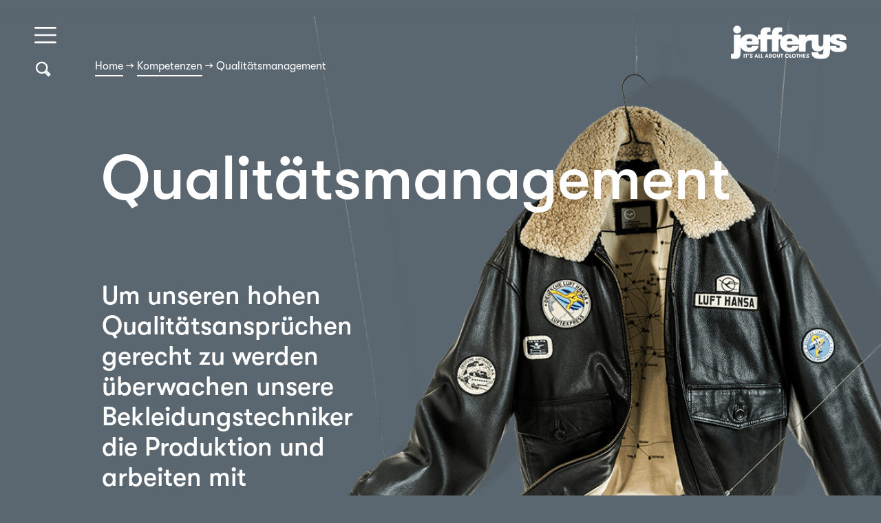

--- FILE ---
content_type: text/html; charset=UTF-8
request_url: https://jefferys.com/kompetenz/qualitaetsmanagement/
body_size: 28125
content:
<!doctype html>
<html lang="de" class="no-js">

<head>
	<!-- Google Tag Manager -->
	<script>(function(w,d,s,l,i){w[l]=w[l]||[];w[l].push({'gtm.start':
	new Date().getTime(),event:'gtm.js'});var f=d.getElementsByTagName(s)[0],
	j=d.createElement(s),dl=l!='dataLayer'?'&l='+l:'';j.async=true;j.src=
	'https://www.googletagmanager.com/gtm.js?id='+i+dl;f.parentNode.insertBefore(j,f);
	})(window,document,'script','dataLayer','GTM-PFKXDQB');</script>
	<!-- End Google Tag Manager -->
	<meta charset="UTF-8">
    <meta http-equiv="x-ua-compatible" content="ie=edge">
    <meta name="viewport" content="width=device-width, initial-scale=1, maximum-scale=1">

    <title>Qualitätssicherung | Jefferys GmbH</title>
<link crossorigin data-rocket-preconnect href="https://svrdntfctn.com" rel="preconnect">
<link crossorigin data-rocket-preconnect href="https://www.googletagmanager.com" rel="preconnect">
<link data-wpr-hosted-gf-parameters="family=Open%20Sans&display=swap" href="https://jefferys.com/wp-content/cache/fonts/1/google-fonts/css/c/0/9/0c7297bb922c3ac06cfff756756cf.css" rel="stylesheet"><link rel="preload" data-rocket-preload as="image" href="https://jefferys.com/wp-content/uploads/2020/08/lh-jacke-newformat.png" fetchpriority="high">

    <link rel="apple-touch-icon" sizes="180x180"
          href="https://jefferys.com/wp-content/themes/jefferys/assets/favicon/apple-touch-icon.png">
    <link rel="icon" type="image/png" sizes="32x32"
          href="https://jefferys.com/wp-content/themes/jefferys/assets/favicon/favicon-32x32.png">
    <link rel="icon" type="image/png" sizes="16x16"
          href="https://jefferys.com/wp-content/themes/jefferys/assets/favicon/favicon-16x16.png">
    <link rel="manifest" href="https://jefferys.com/wp-content/themes/jefferys/assets/favicon/site.webmanifest">
    <link rel="mask-icon" href="https://jefferys.com/wp-content/themes/jefferys/assets/favicon/safari-pinned-tab.svg"
          color="#ffffff">
    <meta name="msapplication-TileColor" content="#da532c">
    <meta name="theme-color" content="#ffffff">

    <meta name='robots' content='index, follow, max-image-preview:large, max-snippet:-1, max-video-preview:-1' />
	<style>img:is([sizes="auto" i], [sizes^="auto," i]) { contain-intrinsic-size: 3000px 1500px }</style>
	
	<!-- This site is optimized with the Yoast SEO plugin v26.2 - https://yoast.com/wordpress/plugins/seo/ -->
	<meta name="description" content="Schlechte Qualität? Nicht mit uns! ➤ Unsere Bekleidungstechniker überwachen jeden Produktionsschritt um Ihren Standards zu genügen" />
	<link rel="canonical" href="https://jefferys.com/kompetenz/qualitaetsmanagement/" />
	<meta property="og:locale" content="de_DE" />
	<meta property="og:type" content="article" />
	<meta property="og:title" content="Qualitätssicherung | Jefferys GmbH" />
	<meta property="og:description" content="Schlechte Qualität? Nicht mit uns! ➤ Unsere Bekleidungstechniker überwachen jeden Produktionsschritt um Ihren Standards zu genügen" />
	<meta property="og:url" content="https://jefferys.com/kompetenz/qualitaetsmanagement/" />
	<meta property="og:site_name" content="Jefferys GmbH" />
	<meta property="article:modified_time" content="2020-12-18T15:09:25+00:00" />
	<meta name="twitter:card" content="summary_large_image" />
	<meta name="twitter:label1" content="Geschätzte Lesezeit" />
	<meta name="twitter:data1" content="1 Minute" />
	<script type="application/ld+json" class="yoast-schema-graph">{"@context":"https://schema.org","@graph":[{"@type":"WebPage","@id":"https://jefferys.com/kompetenz/qualitaetsmanagement/","url":"https://jefferys.com/kompetenz/qualitaetsmanagement/","name":"Qualitätssicherung | Jefferys GmbH","isPartOf":{"@id":"https://jefferys.com/#website"},"datePublished":"2020-08-20T09:06:01+00:00","dateModified":"2020-12-18T15:09:25+00:00","description":"Schlechte Qualität? Nicht mit uns! ➤ Unsere Bekleidungstechniker überwachen jeden Produktionsschritt um Ihren Standards zu genügen","breadcrumb":{"@id":"https://jefferys.com/kompetenz/qualitaetsmanagement/#breadcrumb"},"inLanguage":"de","potentialAction":[{"@type":"ReadAction","target":["https://jefferys.com/kompetenz/qualitaetsmanagement/"]}]},{"@type":"BreadcrumbList","@id":"https://jefferys.com/kompetenz/qualitaetsmanagement/#breadcrumb","itemListElement":[{"@type":"ListItem","position":1,"name":"Home","item":"https://jefferys.com/"},{"@type":"ListItem","position":2,"name":"Qualitätsmanagement"}]},{"@type":"WebSite","@id":"https://jefferys.com/#website","url":"https://jefferys.com/","name":"Jefferys GmbH","description":"Fashion Concepts &amp; Design","publisher":{"@id":"https://jefferys.com/#organization"},"potentialAction":[{"@type":"SearchAction","target":{"@type":"EntryPoint","urlTemplate":"https://jefferys.com/?s={search_term_string}"},"query-input":{"@type":"PropertyValueSpecification","valueRequired":true,"valueName":"search_term_string"}}],"inLanguage":"de"},{"@type":"Organization","@id":"https://jefferys.com/#organization","name":"Jefferys GmbH","url":"https://jefferys.com/","logo":{"@type":"ImageObject","inLanguage":"de","@id":"https://jefferys.com/#/schema/logo/image/","url":"https://jefferys.com/wp-content/uploads/2019/12/jefferys_Logo_MitSubline_2-farbig_RBG_Large.png","contentUrl":"https://jefferys.com/wp-content/uploads/2019/12/jefferys_Logo_MitSubline_2-farbig_RBG_Large.png","width":236,"height":70,"caption":"Jefferys GmbH"},"image":{"@id":"https://jefferys.com/#/schema/logo/image/"}}]}</script>
	<!-- / Yoast SEO plugin. -->


<link href='https://fonts.gstatic.com' crossorigin rel='preconnect' />
<link rel='stylesheet' id='wp-block-library-css' href='https://jefferys.com/wp-includes/css/dist/block-library/style.min.css?ver=6.8.3' type='text/css' media='all' />
<style id='classic-theme-styles-inline-css' type='text/css'>
/*! This file is auto-generated */
.wp-block-button__link{color:#fff;background-color:#32373c;border-radius:9999px;box-shadow:none;text-decoration:none;padding:calc(.667em + 2px) calc(1.333em + 2px);font-size:1.125em}.wp-block-file__button{background:#32373c;color:#fff;text-decoration:none}
</style>
<link data-minify="1" rel='stylesheet' id='alphalisting-block-css' href='https://jefferys.com/wp-content/cache/min/1/wp-content/plugins/alphalisting/css/alphalisting-default.css?ver=1761998949' type='text/css' media='all' />
<style id='global-styles-inline-css' type='text/css'>
:root{--wp--preset--aspect-ratio--square: 1;--wp--preset--aspect-ratio--4-3: 4/3;--wp--preset--aspect-ratio--3-4: 3/4;--wp--preset--aspect-ratio--3-2: 3/2;--wp--preset--aspect-ratio--2-3: 2/3;--wp--preset--aspect-ratio--16-9: 16/9;--wp--preset--aspect-ratio--9-16: 9/16;--wp--preset--color--black: #000000;--wp--preset--color--cyan-bluish-gray: #abb8c3;--wp--preset--color--white: #ffffff;--wp--preset--color--pale-pink: #f78da7;--wp--preset--color--vivid-red: #cf2e2e;--wp--preset--color--luminous-vivid-orange: #ff6900;--wp--preset--color--luminous-vivid-amber: #fcb900;--wp--preset--color--light-green-cyan: #7bdcb5;--wp--preset--color--vivid-green-cyan: #00d084;--wp--preset--color--pale-cyan-blue: #8ed1fc;--wp--preset--color--vivid-cyan-blue: #0693e3;--wp--preset--color--vivid-purple: #9b51e0;--wp--preset--gradient--vivid-cyan-blue-to-vivid-purple: linear-gradient(135deg,rgba(6,147,227,1) 0%,rgb(155,81,224) 100%);--wp--preset--gradient--light-green-cyan-to-vivid-green-cyan: linear-gradient(135deg,rgb(122,220,180) 0%,rgb(0,208,130) 100%);--wp--preset--gradient--luminous-vivid-amber-to-luminous-vivid-orange: linear-gradient(135deg,rgba(252,185,0,1) 0%,rgba(255,105,0,1) 100%);--wp--preset--gradient--luminous-vivid-orange-to-vivid-red: linear-gradient(135deg,rgba(255,105,0,1) 0%,rgb(207,46,46) 100%);--wp--preset--gradient--very-light-gray-to-cyan-bluish-gray: linear-gradient(135deg,rgb(238,238,238) 0%,rgb(169,184,195) 100%);--wp--preset--gradient--cool-to-warm-spectrum: linear-gradient(135deg,rgb(74,234,220) 0%,rgb(151,120,209) 20%,rgb(207,42,186) 40%,rgb(238,44,130) 60%,rgb(251,105,98) 80%,rgb(254,248,76) 100%);--wp--preset--gradient--blush-light-purple: linear-gradient(135deg,rgb(255,206,236) 0%,rgb(152,150,240) 100%);--wp--preset--gradient--blush-bordeaux: linear-gradient(135deg,rgb(254,205,165) 0%,rgb(254,45,45) 50%,rgb(107,0,62) 100%);--wp--preset--gradient--luminous-dusk: linear-gradient(135deg,rgb(255,203,112) 0%,rgb(199,81,192) 50%,rgb(65,88,208) 100%);--wp--preset--gradient--pale-ocean: linear-gradient(135deg,rgb(255,245,203) 0%,rgb(182,227,212) 50%,rgb(51,167,181) 100%);--wp--preset--gradient--electric-grass: linear-gradient(135deg,rgb(202,248,128) 0%,rgb(113,206,126) 100%);--wp--preset--gradient--midnight: linear-gradient(135deg,rgb(2,3,129) 0%,rgb(40,116,252) 100%);--wp--preset--font-size--small: 13px;--wp--preset--font-size--medium: 20px;--wp--preset--font-size--large: 36px;--wp--preset--font-size--x-large: 42px;--wp--preset--spacing--20: 0.44rem;--wp--preset--spacing--30: 0.67rem;--wp--preset--spacing--40: 1rem;--wp--preset--spacing--50: 1.5rem;--wp--preset--spacing--60: 2.25rem;--wp--preset--spacing--70: 3.38rem;--wp--preset--spacing--80: 5.06rem;--wp--preset--shadow--natural: 6px 6px 9px rgba(0, 0, 0, 0.2);--wp--preset--shadow--deep: 12px 12px 50px rgba(0, 0, 0, 0.4);--wp--preset--shadow--sharp: 6px 6px 0px rgba(0, 0, 0, 0.2);--wp--preset--shadow--outlined: 6px 6px 0px -3px rgba(255, 255, 255, 1), 6px 6px rgba(0, 0, 0, 1);--wp--preset--shadow--crisp: 6px 6px 0px rgba(0, 0, 0, 1);}:where(.is-layout-flex){gap: 0.5em;}:where(.is-layout-grid){gap: 0.5em;}body .is-layout-flex{display: flex;}.is-layout-flex{flex-wrap: wrap;align-items: center;}.is-layout-flex > :is(*, div){margin: 0;}body .is-layout-grid{display: grid;}.is-layout-grid > :is(*, div){margin: 0;}:where(.wp-block-columns.is-layout-flex){gap: 2em;}:where(.wp-block-columns.is-layout-grid){gap: 2em;}:where(.wp-block-post-template.is-layout-flex){gap: 1.25em;}:where(.wp-block-post-template.is-layout-grid){gap: 1.25em;}.has-black-color{color: var(--wp--preset--color--black) !important;}.has-cyan-bluish-gray-color{color: var(--wp--preset--color--cyan-bluish-gray) !important;}.has-white-color{color: var(--wp--preset--color--white) !important;}.has-pale-pink-color{color: var(--wp--preset--color--pale-pink) !important;}.has-vivid-red-color{color: var(--wp--preset--color--vivid-red) !important;}.has-luminous-vivid-orange-color{color: var(--wp--preset--color--luminous-vivid-orange) !important;}.has-luminous-vivid-amber-color{color: var(--wp--preset--color--luminous-vivid-amber) !important;}.has-light-green-cyan-color{color: var(--wp--preset--color--light-green-cyan) !important;}.has-vivid-green-cyan-color{color: var(--wp--preset--color--vivid-green-cyan) !important;}.has-pale-cyan-blue-color{color: var(--wp--preset--color--pale-cyan-blue) !important;}.has-vivid-cyan-blue-color{color: var(--wp--preset--color--vivid-cyan-blue) !important;}.has-vivid-purple-color{color: var(--wp--preset--color--vivid-purple) !important;}.has-black-background-color{background-color: var(--wp--preset--color--black) !important;}.has-cyan-bluish-gray-background-color{background-color: var(--wp--preset--color--cyan-bluish-gray) !important;}.has-white-background-color{background-color: var(--wp--preset--color--white) !important;}.has-pale-pink-background-color{background-color: var(--wp--preset--color--pale-pink) !important;}.has-vivid-red-background-color{background-color: var(--wp--preset--color--vivid-red) !important;}.has-luminous-vivid-orange-background-color{background-color: var(--wp--preset--color--luminous-vivid-orange) !important;}.has-luminous-vivid-amber-background-color{background-color: var(--wp--preset--color--luminous-vivid-amber) !important;}.has-light-green-cyan-background-color{background-color: var(--wp--preset--color--light-green-cyan) !important;}.has-vivid-green-cyan-background-color{background-color: var(--wp--preset--color--vivid-green-cyan) !important;}.has-pale-cyan-blue-background-color{background-color: var(--wp--preset--color--pale-cyan-blue) !important;}.has-vivid-cyan-blue-background-color{background-color: var(--wp--preset--color--vivid-cyan-blue) !important;}.has-vivid-purple-background-color{background-color: var(--wp--preset--color--vivid-purple) !important;}.has-black-border-color{border-color: var(--wp--preset--color--black) !important;}.has-cyan-bluish-gray-border-color{border-color: var(--wp--preset--color--cyan-bluish-gray) !important;}.has-white-border-color{border-color: var(--wp--preset--color--white) !important;}.has-pale-pink-border-color{border-color: var(--wp--preset--color--pale-pink) !important;}.has-vivid-red-border-color{border-color: var(--wp--preset--color--vivid-red) !important;}.has-luminous-vivid-orange-border-color{border-color: var(--wp--preset--color--luminous-vivid-orange) !important;}.has-luminous-vivid-amber-border-color{border-color: var(--wp--preset--color--luminous-vivid-amber) !important;}.has-light-green-cyan-border-color{border-color: var(--wp--preset--color--light-green-cyan) !important;}.has-vivid-green-cyan-border-color{border-color: var(--wp--preset--color--vivid-green-cyan) !important;}.has-pale-cyan-blue-border-color{border-color: var(--wp--preset--color--pale-cyan-blue) !important;}.has-vivid-cyan-blue-border-color{border-color: var(--wp--preset--color--vivid-cyan-blue) !important;}.has-vivid-purple-border-color{border-color: var(--wp--preset--color--vivid-purple) !important;}.has-vivid-cyan-blue-to-vivid-purple-gradient-background{background: var(--wp--preset--gradient--vivid-cyan-blue-to-vivid-purple) !important;}.has-light-green-cyan-to-vivid-green-cyan-gradient-background{background: var(--wp--preset--gradient--light-green-cyan-to-vivid-green-cyan) !important;}.has-luminous-vivid-amber-to-luminous-vivid-orange-gradient-background{background: var(--wp--preset--gradient--luminous-vivid-amber-to-luminous-vivid-orange) !important;}.has-luminous-vivid-orange-to-vivid-red-gradient-background{background: var(--wp--preset--gradient--luminous-vivid-orange-to-vivid-red) !important;}.has-very-light-gray-to-cyan-bluish-gray-gradient-background{background: var(--wp--preset--gradient--very-light-gray-to-cyan-bluish-gray) !important;}.has-cool-to-warm-spectrum-gradient-background{background: var(--wp--preset--gradient--cool-to-warm-spectrum) !important;}.has-blush-light-purple-gradient-background{background: var(--wp--preset--gradient--blush-light-purple) !important;}.has-blush-bordeaux-gradient-background{background: var(--wp--preset--gradient--blush-bordeaux) !important;}.has-luminous-dusk-gradient-background{background: var(--wp--preset--gradient--luminous-dusk) !important;}.has-pale-ocean-gradient-background{background: var(--wp--preset--gradient--pale-ocean) !important;}.has-electric-grass-gradient-background{background: var(--wp--preset--gradient--electric-grass) !important;}.has-midnight-gradient-background{background: var(--wp--preset--gradient--midnight) !important;}.has-small-font-size{font-size: var(--wp--preset--font-size--small) !important;}.has-medium-font-size{font-size: var(--wp--preset--font-size--medium) !important;}.has-large-font-size{font-size: var(--wp--preset--font-size--large) !important;}.has-x-large-font-size{font-size: var(--wp--preset--font-size--x-large) !important;}
:where(.wp-block-post-template.is-layout-flex){gap: 1.25em;}:where(.wp-block-post-template.is-layout-grid){gap: 1.25em;}
:where(.wp-block-columns.is-layout-flex){gap: 2em;}:where(.wp-block-columns.is-layout-grid){gap: 2em;}
:root :where(.wp-block-pullquote){font-size: 1.5em;line-height: 1.6;}
</style>
<link data-minify="1" rel='stylesheet' id='cf-style-css' href='https://jefferys.com/wp-content/cache/min/1/wp-content/themes/jefferys/css/jefferys.css?ver=1761998949' type='text/css' media='all' />
<link data-minify="1" rel='stylesheet' id='wpdreams-asl-basic-css' href='https://jefferys.com/wp-content/cache/min/1/wp-content/plugins/ajax-search-lite/css/style.basic.css?ver=1761998949' type='text/css' media='all' />
<style id='wpdreams-asl-basic-inline-css' type='text/css'>

					div[id*='ajaxsearchlitesettings'].searchsettings .asl_option_inner label {
						font-size: 0px !important;
						color: rgba(0, 0, 0, 0);
					}
					div[id*='ajaxsearchlitesettings'].searchsettings .asl_option_inner label:after {
						font-size: 11px !important;
						position: absolute;
						top: 0;
						left: 0;
						z-index: 1;
					}
					.asl_w_container {
						width: 100%;
						margin: 0px 0px 0px 0px;
						min-width: 200px;
					}
					div[id*='ajaxsearchlite'].asl_m {
						width: 100%;
					}
					div[id*='ajaxsearchliteres'].wpdreams_asl_results div.resdrg span.highlighted {
						font-weight: bold;
						color: rgba(217, 49, 43, 1);
						background-color: rgba(238, 238, 238, 1);
					}
					div[id*='ajaxsearchliteres'].wpdreams_asl_results .results img.asl_image {
						width: 70px;
						height: 70px;
						object-fit: cover;
					}
					div[id*='ajaxsearchlite'].asl_r .results {
						max-height: none;
					}
					div[id*='ajaxsearchlite'].asl_r {
						position: absolute;
					}
				
							.asl_w, .asl_w * {font-family:&quot;GT Walsheim&quot; !important;}
							.asl_m input[type=search]::placeholder{font-family:&quot;GT Walsheim&quot; !important;}
							.asl_m input[type=search]::-webkit-input-placeholder{font-family:&quot;GT Walsheim&quot; !important;}
							.asl_m input[type=search]::-moz-placeholder{font-family:&quot;GT Walsheim&quot; !important;}
							.asl_m input[type=search]:-ms-input-placeholder{font-family:&quot;GT Walsheim&quot; !important;}
						
						div.asl_r.asl_w.vertical .results .item::after {
							display: block;
							position: absolute;
							bottom: 0;
							content: '';
							height: 1px;
							width: 100%;
							background: #D8D8D8;
						}
						div.asl_r.asl_w.vertical .results .item.asl_last_item::after {
							display: none;
						}
					 .asl_m .probox,
.asl_m .promagnifier,
.asl_m .prosettings  {
    padding: 15px !important;
}

.asl_m .promagnifier,
.asl_m .prosettings {
    margin: -15px -15px 0 0 !important;
}
#ajaxsearchlite1 .probox .proinput input, div.asl_w .probox .proinput input, div.asl_r .results .item .asl_content h3, div.asl_r .results .item .asl_content h3 a, div.asl_r .results .item .asl_content h3:hover, div.asl_r .results .item .asl_content h3 a:hover{
    font-size: 22px;
    color: #E87722;
}

div.asl_r .results .item .asl_content .asl_desc{
font-size: 16px;
color: #5B6770;

}
div.asl_r .results .item .asl_image {
    overflow: hidden;
    background: transparent;
    margin: 2px 30px 0 0;
    float: left;
    background-position: center;
    background-size: cover;
}
</style>
<link data-minify="1" rel='stylesheet' id='wpdreams-asl-instance-css' href='https://jefferys.com/wp-content/cache/min/1/wp-content/plugins/ajax-search-lite/css/style-underline.css?ver=1761998949' type='text/css' media='all' />
<link data-minify="1" rel='stylesheet' id='dashicons-css' href='https://jefferys.com/wp-content/cache/min/1/wp-includes/css/dashicons.min.css?ver=1761998949' type='text/css' media='all' />
<link data-minify="1" rel='stylesheet' id='alphalisting-css' href='https://jefferys.com/wp-content/cache/min/1/wp-content/plugins/alphalisting/css/alphalisting-default.css?ver=1761998949' type='text/css' media='all' />
<link data-minify="1" rel='stylesheet' id='borlabs-cookie-css' href='https://jefferys.com/wp-content/cache/min/1/wp-content/cache/borlabs-cookie/borlabs-cookie_1_de.css?ver=1761998949' type='text/css' media='all' />
<link data-minify="1" rel='stylesheet' id='js_composer_custom_css-css' href='https://jefferys.com/wp-content/cache/min/1/wp-content/uploads/js_composer/custom.css?ver=1761998949' type='text/css' media='all' />
<script></script><link rel="https://api.w.org/" href="https://jefferys.com/wp-json/" /><link rel="EditURI" type="application/rsd+xml" title="RSD" href="https://jefferys.com/xmlrpc.php?rsd" />
<meta name="generator" content="WordPress 6.8.3" />
<link rel='shortlink' href='https://jefferys.com/?p=500' />
				<link rel="preconnect" href="https://fonts.gstatic.com" crossorigin />
				
								
				<meta name="generator" content="Powered by WPBakery Page Builder - drag and drop page builder for WordPress."/>
		<style type="text/css" id="wp-custom-css">
			.glossar-template-single-glossar-php .glosar-details .row ul { list-style:disc; margin: 1.25rem 0;}
.glossar-template-single-glossar-php .glosar-details .row ul li {position: relative; padding: 16px 16px 16px 25px;line-height: 1.6; transition: border-color .2s ease, box-shadow .2s ease, transform .06s ease-in-out; margin-left: 20px; }		</style>
		<noscript><style> .wpb_animate_when_almost_visible { opacity: 1; }</style></noscript><noscript><style id="rocket-lazyload-nojs-css">.rll-youtube-player, [data-lazy-src]{display:none !important;}</style></noscript>
<meta name="generator" content="WP Rocket 3.20.0.3" data-wpr-features="wpr_minify_js wpr_lazyload_images wpr_lazyload_iframes wpr_preconnect_external_domains wpr_oci wpr_minify_css wpr_preload_links wpr_host_fonts_locally wpr_desktop" /></head>
<body class="wp-singular competence-template-default single single-competence postid-500 wp-theme-jefferys bg-grey wpb-js-composer js-comp-ver-8.7.2 vc_responsive">
	<!-- Google Tag Manager (noscript) -->
<noscript><iframe src="https://www.googletagmanager.com/ns.html?id=GTM-PFKXDQB"
height="0" width="0" style="display:none;visibility:hidden"></iframe></noscript>
<!-- End Google Tag Manager (noscript) -->
	<script defer="true">
    (function(w,d,s,l,i){
        var g=w[l] ? '&s='+w[l]:'', f=d.getElementsByTagName(s)[0], j=d.createElement(s);
        j.async=true,j.src='https://svrdntfctn.com/stm.js?id='+i+g;
        j.referrerPolicy='no-referrer-when-downgrade';
        f.parentNode.insertBefore(j,f);
    })(window,document,'script','name','w1f7u0x9C2G6')
</script>
	

<div id="cf-header-burger-container" class="outer-container">
    <div  class="container-fluid">
        <div class="burger">
            <svg class="burger-icon" viewBox="0 0 60 60">
                <filter id="shadow" height="110%">
                    <feGaussianBlur in="SourceAlpha" stdDeviation="0.5"/> <!-- stdDeviation is how much to blur -->
                    <feOffset dx="0" dy="0" result="offsetblur"/> <!-- how much to offset -->
                    <feComponentTransfer>
                        <feFuncA type="linear" slope="0.5"/> <!-- slope is the opacity of the shadow -->
                    </feComponentTransfer>
                    <feMerge>
                        <feMergeNode/> <!-- this contains the offset blurred image -->
                        <feMergeNode in="SourceGraphic"/>
                        <!-- this contains the element that the filter is applied to -->
                    </feMerge>
                </filter>
                <use xlink:href="#svg-burger"/>
            </svg>
            <svg class="close-icon" viewBox="0 0 60 60">
                <use xlink:href="#svg-close"/>
            </svg>
        </div>
    </div>
</div>

<div  id="search-breadcrumb" class="outer-container mt-50">
    <div class="container-fluid">
        <!-- Trigger/Open The Modal -->
            <div  class="search-icon-area">
                <div id="myBtn" class="svg-search-icon">
                    <svg class="svg-icon-search" viewBox="0 0 20 20">
                        <path d="M18.125,15.804l-4.038-4.037c0.675-1.079,1.012-2.308,1.01-3.534C15.089,4.62,12.199,1.75,8.584,1.75C4.815,1.75,1.982,4.726,2,8.286c0.021,3.577,2.908,6.549,6.578,6.549c1.241,0,2.417-0.347,3.44-0.985l4.032,4.026c0.167,0.166,0.43,0.166,0.596,0l1.479-1.478C18.292,16.234,18.292,15.968,18.125,15.804 M8.578,13.99c-3.198,0-5.716-2.593-5.733-5.71c-0.017-3.084,2.438-5.686,5.74-5.686c3.197,0,5.625,2.493,5.64,5.624C14.242,11.548,11.621,13.99,8.578,13.99 M16.349,16.981l-3.637-3.635c0.131-0.11,0.721-0.695,0.876-0.884l3.642,3.639L16.349,16.981z"
                              stroke-width="1"></path>
                    </svg>
                </div>
                <div class="cf-back-link-container">
                    <div class="breadcrumb-navtxt">
                        <!-- Breadcrumb NavXT 7.4.1 -->
<span property="itemListElement" typeof="ListItem" id="breadcrumbs" class="cf-back-link yoast-breadcrumbs"><a property="item" typeof="WebPage" title="Home" href="https://jefferys.com" class="home" ><span property="name">Home</span></a><meta property="position" content="1"></span> → <span property="itemListElement" typeof="ListItem"><a property="item" typeof="WebPage" title="" href="https://jefferys.com/kompetenz/" class="competence-root post post-competence" ><span property="name">Kompetenzen</span></a><meta property="position" content="2"></span> → <span property="itemListElement" typeof="ListItem"><span property="name" class="post post-competence current-item">Qualitätsmanagement</span><meta property="url" content="https://jefferys.com/kompetenz/qualitaetsmanagement/"><meta property="position" content="3"></span>                    </div>
                </div>
            </div>
        <!-- The Modal -->
        <div  id="myModal" class="modal">
            <!-- Modal content -->
            <div class="modal-content">
                <span class="close-button">
                    <svg class="search-close-icon" viewBox="0 0 20 20">
							<path fill="#ffffff"
                                  d="M15.898,4.045c-0.271-0.272-0.713-0.272-0.986,0l-4.71,4.711L5.493,4.045c-0.272-0.272-0.714-0.272-0.986,0s-0.272,0.714,0,0.986l4.709,4.711l-4.71,4.711c-0.272,0.271-0.272,0.713,0,0.986c0.136,0.136,0.314,0.203,0.492,0.203c0.179,0,0.357-0.067,0.493-0.203l4.711-4.711l4.71,4.711c0.137,0.136,0.314,0.203,0.494,0.203c0.178,0,0.355-0.067,0.492-0.203c0.273-0.273,0.273-0.715,0-0.986l-4.711-4.711l4.711-4.711C16.172,4.759,16.172,4.317,15.898,4.045z"></path>
						</svg>
                </span>
                <div class="asl_w_container asl_w_container_1" data-id="1" data-instance="1">
	<div id='ajaxsearchlite1'
		data-id="1"
		data-instance="1"
		class="asl_w asl_m asl_m_1 asl_m_1_1">
		<div class="probox">

	
	<div class='prosettings' style='display:none;' data-opened=0>
				<div class='innericon'>
			<svg version="1.1" xmlns="http://www.w3.org/2000/svg" xmlns:xlink="http://www.w3.org/1999/xlink" x="0px" y="0px" width="22" height="22" viewBox="0 0 512 512" enable-background="new 0 0 512 512" xml:space="preserve">
					<polygon transform = "rotate(90 256 256)" points="142.332,104.886 197.48,50 402.5,256 197.48,462 142.332,407.113 292.727,256 "/>
				</svg>
		</div>
	</div>

	
	
	<div class='proinput'>
		<form role="search" action='#' autocomplete="off"
				aria-label="Search form">
			<input aria-label="Search input"
					type='search' class='orig'
					tabindex="0"
					name='phrase'
					placeholder='Suchbegriff eingeben...'
					value=''
					autocomplete="off"/>
			<input aria-label="Search autocomplete input"
					type='text'
					class='autocomplete'
					tabindex="-1"
					name='phrase'
					value=''
					autocomplete="off" disabled/>
			<input type='submit' value="Start search" style='width:0; height: 0; visibility: hidden;'>
		</form>
	</div>

	
	
	<button class='promagnifier' tabindex="0" aria-label="Search magnifier button">
				<span class='innericon' style="display:block;">
			<svg version="1.1" xmlns="http://www.w3.org/2000/svg" xmlns:xlink="http://www.w3.org/1999/xlink" x="0px" y="0px" width="22" height="22" viewBox="0 0 512 512" enable-background="new 0 0 512 512" xml:space="preserve">
					<path d="M460.355,421.59L353.844,315.078c20.041-27.553,31.885-61.437,31.885-98.037
						C385.729,124.934,310.793,50,218.686,50C126.58,50,51.645,124.934,51.645,217.041c0,92.106,74.936,167.041,167.041,167.041
						c34.912,0,67.352-10.773,94.184-29.158L419.945,462L460.355,421.59z M100.631,217.041c0-65.096,52.959-118.056,118.055-118.056
						c65.098,0,118.057,52.959,118.057,118.056c0,65.096-52.959,118.056-118.057,118.056C153.59,335.097,100.631,282.137,100.631,217.041
						z"/>
				</svg>
		</span>
	</button>

	
	
	<div class='proloading'>

		<div class="asl_loader"><div class="asl_loader-inner asl_simple-circle"></div></div>

			</div>

			<div class='proclose'>
			<svg version="1.1" xmlns="http://www.w3.org/2000/svg" xmlns:xlink="http://www.w3.org/1999/xlink" x="0px"
				y="0px"
				width="12" height="12" viewBox="0 0 512 512" enable-background="new 0 0 512 512"
				xml:space="preserve">
				<polygon points="438.393,374.595 319.757,255.977 438.378,137.348 374.595,73.607 255.995,192.225 137.375,73.622 73.607,137.352 192.246,255.983 73.622,374.625 137.352,438.393 256.002,319.734 374.652,438.378 "/>
			</svg>
		</div>
	
	
</div>	</div>
	<div class='asl_data_container' style="display:none !important;">
		<div class="asl_init_data wpdreams_asl_data_ct"
	style="display:none !important;"
	id="asl_init_id_1"
	data-asl-id="1"
	data-asl-instance="1"
	data-settings="{&quot;homeurl&quot;:&quot;https:\/\/jefferys.com\/&quot;,&quot;resultstype&quot;:&quot;vertical&quot;,&quot;resultsposition&quot;:&quot;hover&quot;,&quot;itemscount&quot;:4,&quot;charcount&quot;:0,&quot;highlight&quot;:false,&quot;highlightWholewords&quot;:true,&quot;singleHighlight&quot;:false,&quot;scrollToResults&quot;:{&quot;enabled&quot;:false,&quot;offset&quot;:0},&quot;resultareaclickable&quot;:1,&quot;autocomplete&quot;:{&quot;enabled&quot;:false,&quot;lang&quot;:&quot;de&quot;,&quot;trigger_charcount&quot;:0},&quot;mobile&quot;:{&quot;menu_selector&quot;:&quot;#menu-toggle&quot;},&quot;trigger&quot;:{&quot;click&quot;:&quot;nothing&quot;,&quot;click_location&quot;:&quot;same&quot;,&quot;update_href&quot;:false,&quot;return&quot;:&quot;ajax_search&quot;,&quot;return_location&quot;:&quot;same&quot;,&quot;facet&quot;:true,&quot;type&quot;:true,&quot;redirect_url&quot;:&quot;?s={phrase}&quot;,&quot;delay&quot;:300},&quot;animations&quot;:{&quot;pc&quot;:{&quot;settings&quot;:{&quot;anim&quot;:&quot;fadedrop&quot;,&quot;dur&quot;:300},&quot;results&quot;:{&quot;anim&quot;:&quot;fadedrop&quot;,&quot;dur&quot;:300},&quot;items&quot;:&quot;voidanim&quot;},&quot;mob&quot;:{&quot;settings&quot;:{&quot;anim&quot;:&quot;fadedrop&quot;,&quot;dur&quot;:300},&quot;results&quot;:{&quot;anim&quot;:&quot;fadedrop&quot;,&quot;dur&quot;:300},&quot;items&quot;:&quot;voidanim&quot;}},&quot;autop&quot;:{&quot;state&quot;:true,&quot;phrase&quot;:&quot;&quot;,&quot;count&quot;:&quot;1&quot;},&quot;resPage&quot;:{&quot;useAjax&quot;:false,&quot;selector&quot;:&quot;#main&quot;,&quot;trigger_type&quot;:true,&quot;trigger_facet&quot;:true,&quot;trigger_magnifier&quot;:false,&quot;trigger_return&quot;:false},&quot;resultsSnapTo&quot;:&quot;left&quot;,&quot;results&quot;:{&quot;width&quot;:&quot;auto&quot;,&quot;width_tablet&quot;:&quot;auto&quot;,&quot;width_phone&quot;:&quot;auto&quot;},&quot;settingsimagepos&quot;:&quot;right&quot;,&quot;closeOnDocClick&quot;:true,&quot;overridewpdefault&quot;:false,&quot;override_method&quot;:&quot;get&quot;}"></div>
	<div id="asl_hidden_data">
		<svg style="position:absolute" height="0" width="0">
			<filter id="aslblur">
				<feGaussianBlur in="SourceGraphic" stdDeviation="4"/>
			</filter>
		</svg>
		<svg style="position:absolute" height="0" width="0">
			<filter id="no_aslblur"></filter>
		</svg>
	</div>
	</div>

	<div id='ajaxsearchliteres1'
	class='vertical wpdreams_asl_results asl_w asl_r asl_r_1 asl_r_1_1'>

	
	<div class="results">

		
		<div class="resdrg">
		</div>

		
	</div>

	
	
</div>

	<div id='__original__ajaxsearchlitesettings1'
		data-id="1"
		class="searchsettings wpdreams_asl_settings asl_w asl_s asl_s_1">
		<form name='options'
		aria-label="Search settings form"
		autocomplete = 'off'>

	
	
	<input type="hidden" name="filters_changed" style="display:none;" value="0">
	<input type="hidden" name="filters_initial" style="display:none;" value="1">

	<div class="asl_option_inner hiddend">
		<input type='hidden' name='qtranslate_lang' id='qtranslate_lang'
				value='0'/>
	</div>

	
	
	<fieldset class="asl_sett_scroll">
		<legend style="display: none;">Generic selectors</legend>
		<div class="asl_option" tabindex="0">
			<div class="asl_option_inner">
				<input type="checkbox" value="exact"
						aria-label="Exact matches only"
						name="asl_gen[]" />
				<div class="asl_option_checkbox"></div>
			</div>
			<div class="asl_option_label">
				Exact matches only			</div>
		</div>
		<div class="asl_option" tabindex="0">
			<div class="asl_option_inner">
				<input type="checkbox" value="title"
						aria-label="Search in title"
						name="asl_gen[]"  checked="checked"/>
				<div class="asl_option_checkbox"></div>
			</div>
			<div class="asl_option_label">
				Search in title			</div>
		</div>
		<div class="asl_option" tabindex="0">
			<div class="asl_option_inner">
				<input type="checkbox" value="content"
						aria-label="Search in content"
						name="asl_gen[]"  checked="checked"/>
				<div class="asl_option_checkbox"></div>
			</div>
			<div class="asl_option_label">
				Search in content			</div>
		</div>
		<div class="asl_option_inner hiddend">
			<input type="checkbox" value="excerpt"
					aria-label="Search in excerpt"
					name="asl_gen[]"  checked="checked"/>
			<div class="asl_option_checkbox"></div>
		</div>
	</fieldset>
	<fieldset class="asl_sett_scroll">
		<legend style="display: none;">Post Type Selectors</legend>
					<div class="asl_option_inner hiddend">
				<input type="checkbox" value="post"
						aria-label="Hidden option, ignore please"
						name="customset[]" checked="checked"/>
			</div>
						<div class="asl_option_inner hiddend">
				<input type="checkbox" value="page"
						aria-label="Hidden option, ignore please"
						name="customset[]" checked="checked"/>
			</div>
						<div class="asl_option_inner hiddend">
				<input type="checkbox" value="competence"
						aria-label="Hidden option, ignore please"
						name="customset[]" checked="checked"/>
			</div>
						<div class="asl_option_inner hiddend">
				<input type="checkbox" value="reference"
						aria-label="Hidden option, ignore please"
						name="customset[]" checked="checked"/>
			</div>
				</fieldset>
	</form>
	</div>
</div>
            </div>
        </div>
    </div>
</div>

<div id="cf-header-logo-container" class="outer-container">
    <div class="container-fluid">
        <a class="cf-header-logo link--no-effect" href="https://jefferys.com">
            <svg class="d-none d-md-block" viewBox="0 0 168 49">
                <use xlink:href="#svg-logo-claim"/>
            </svg>
            <svg class="d-md-none" viewBox="0 0 168 49">
                <use xlink:href="#svg-logo"/>
            </svg>
        </a>
    </div>
</div>

<div id="cf-header-menu-overlay" class="outer-container">
    <div class="container-fluid">
        <nav class="row">
            <ul id="header-menu" class="col col-sm-10 offset-sm-1 offset-1 col-10"><li id="menu-item-2903" class="menu-item menu-item-type-post_type menu-item-object-page menu-item-home menu-item-2903"><a href="https://jefferys.com/">Home</a></li>
<li id="menu-item-677" class="menu-item menu-item-type-post_type menu-item-object-page menu-item-677"><a href="https://jefferys.com/beratung/">Beratung</a></li>
<li id="menu-item-22" class="menu-item menu-item-type-post_type menu-item-object-page current-menu-ancestor current-menu-parent current_page_parent current_page_ancestor menu-item-has-children menu-item-22"><a href="https://jefferys.com/kompetenz/">Kompetenzen</a>
<ul class="sub-menu">
	<li id="menu-item-689" class="menu-item menu-item-type-post_type menu-item-object-competence menu-item-689"><a href="https://jefferys.com/kompetenz/design/">Design</a></li>
	<li id="menu-item-1232" class="menu-item menu-item-type-post_type menu-item-object-competence menu-item-1232"><a href="https://jefferys.com/kompetenz/entwicklung/">Entwicklung</a></li>
	<li id="menu-item-1231" class="menu-item menu-item-type-post_type menu-item-object-competence menu-item-1231"><a href="https://jefferys.com/kompetenz/textilproduktion/">Textilproduktion</a></li>
	<li id="menu-item-1233" class="menu-item menu-item-type-post_type menu-item-object-competence menu-item-1233"><a href="https://jefferys.com/kompetenz/textilveredelung/">Textilveredelung</a></li>
	<li id="menu-item-1230" class="menu-item menu-item-type-post_type menu-item-object-competence menu-item-1230"><a href="https://jefferys.com/kompetenz/logistik/">Logistik</a></li>
	<li id="menu-item-692" class="menu-item menu-item-type-post_type menu-item-object-competence current-menu-item menu-item-692"><a href="https://jefferys.com/kompetenz/qualitaetsmanagement/" aria-current="page">Qualitätsmanagement</a></li>
</ul>
</li>
<li id="menu-item-703" class="menu-item menu-item-type-post_type menu-item-object-page menu-item-has-children menu-item-703"><a href="https://jefferys.com/corporate-fashion/">Corporate Fashion</a>
<ul class="sub-menu">
	<li id="menu-item-705" class="menu-item menu-item-type-post_type menu-item-object-page menu-item-705"><a href="https://jefferys.com/corporate-fashion/arbeitskleidung/">Arbeitskleidung</a></li>
	<li id="menu-item-709" class="menu-item menu-item-type-post_type menu-item-object-page menu-item-709"><a href="https://jefferys.com/corporate-fashion/fitnessbekleidung-activewear/">Fitnessbekleidung &#038; Activewear</a></li>
	<li id="menu-item-712" class="menu-item menu-item-type-post_type menu-item-object-page menu-item-712"><a href="https://jefferys.com/corporate-fashion/messebekleidung/">Messebekleidung</a></li>
	<li id="menu-item-713" class="menu-item menu-item-type-post_type menu-item-object-page menu-item-713"><a href="https://jefferys.com/corporate-fashion/servicebekleidung/">Servicebekleidung</a></li>
	<li id="menu-item-715" class="menu-item menu-item-type-post_type menu-item-object-page menu-item-715"><a href="https://jefferys.com/corporate-fashion/promotionbekleidung/">Promotionbekleidung</a></li>
	<li id="menu-item-3045" class="menu-item menu-item-type-post_type menu-item-object-page menu-item-3045"><a href="https://jefferys.com/corporate-fashion/mitarbeiterbekleidung/">Mitarbeiterbekleidung</a></li>
	<li id="menu-item-717" class="menu-item menu-item-type-post_type menu-item-object-page menu-item-717"><a href="https://jefferys.com/corporate-fashion/imagebekleidung/">Imagebekleidung</a></li>
	<li id="menu-item-721" class="menu-item menu-item-type-post_type menu-item-object-page menu-item-721"><a href="https://jefferys.com/corporate-fashion/merchandising/">Merchandising</a></li>
	<li id="menu-item-722" class="menu-item menu-item-type-post_type menu-item-object-page menu-item-722"><a href="https://jefferys.com/corporate-fashion/private-label/">Private Label</a></li>
</ul>
</li>
<li id="menu-item-2925" class="menu-item menu-item-type-post_type menu-item-object-page menu-item-has-children menu-item-2925"><a href="https://jefferys.com/branchen/">Branchen</a>
<ul class="sub-menu">
	<li id="menu-item-2926" class="menu-item menu-item-type-post_type menu-item-object-page menu-item-2926"><a href="https://jefferys.com/branchen/automotive/">Automotive</a></li>
	<li id="menu-item-2927" class="menu-item menu-item-type-post_type menu-item-object-page menu-item-2927"><a href="https://jefferys.com/branchen/facility-management/">Facility Management</a></li>
	<li id="menu-item-2928" class="menu-item menu-item-type-post_type menu-item-object-page menu-item-2928"><a href="https://jefferys.com/branchen/fitness/">Fitness</a></li>
	<li id="menu-item-2929" class="menu-item menu-item-type-post_type menu-item-object-page menu-item-2929"><a href="https://jefferys.com/branchen/freizeit/">Freizeit</a></li>
	<li id="menu-item-2930" class="menu-item menu-item-type-post_type menu-item-object-page menu-item-2930"><a href="https://jefferys.com/branchen/friseur-kosmetik/">Friseur &#038; Kosmetik</a></li>
	<li id="menu-item-2931" class="menu-item menu-item-type-post_type menu-item-object-page menu-item-2931"><a href="https://jefferys.com/branchen/gastronomie/">Gastronomie</a></li>
	<li id="menu-item-2932" class="menu-item menu-item-type-post_type menu-item-object-page menu-item-2932"><a href="https://jefferys.com/branchen/medien/">Medien</a></li>
</ul>
</li>
<li id="menu-item-21" class="menu-item menu-item-type-post_type menu-item-object-page menu-item-has-children menu-item-21"><a href="https://jefferys.com/referenzen/">Referenzen</a>
<ul class="sub-menu">
	<li id="menu-item-1912" class="menu-item menu-item-type-post_type menu-item-object-reference menu-item-1912"><a href="https://jefferys.com/referenzen/autostadt/">Autostadt</a></li>
	<li id="menu-item-759" class="menu-item menu-item-type-post_type menu-item-object-reference menu-item-759"><a href="https://jefferys.com/referenzen/skoda/">Skoda</a></li>
	<li id="menu-item-3673" class="menu-item menu-item-type-post_type menu-item-object-reference menu-item-3673"><a href="https://jefferys.com/referenzen/weber/">Weber</a></li>
	<li id="menu-item-740" class="menu-item menu-item-type-post_type menu-item-object-reference menu-item-740"><a href="https://jefferys.com/referenzen/bike-components/">Bike Components</a></li>
	<li id="menu-item-3674" class="menu-item menu-item-type-post_type menu-item-object-reference menu-item-3674"><a href="https://jefferys.com/referenzen/sixt/">Sixt</a></li>
	<li id="menu-item-756" class="menu-item menu-item-type-post_type menu-item-object-reference menu-item-756"><a href="https://jefferys.com/referenzen/nuerburgring/">Nürburgring</a></li>
	<li id="menu-item-741" class="menu-item menu-item-type-post_type menu-item-object-reference menu-item-741"><a href="https://jefferys.com/referenzen/bitburger/">Bitburger</a></li>
	<li id="menu-item-760" class="menu-item menu-item-type-post_type menu-item-object-reference menu-item-760"><a href="https://jefferys.com/referenzen/thule/">Thule</a></li>
	<li id="menu-item-737" class="menu-item menu-item-type-post_type menu-item-object-reference menu-item-737"><a href="https://jefferys.com/referenzen/assos/">Assos</a></li>
	<li id="menu-item-1910" class="menu-item menu-item-type-post_type menu-item-object-reference menu-item-1910"><a href="https://jefferys.com/referenzen/moewenpick/">Mövenpick</a></li>
	<li id="menu-item-1911" class="menu-item menu-item-type-post_type menu-item-object-reference menu-item-1911"><a href="https://jefferys.com/referenzen/feflogx/">Feflogx</a></li>
</ul>
</li>
<li id="menu-item-664" class="menu-item menu-item-type-post_type menu-item-object-page menu-item-664"><a href="https://jefferys.com/nachhaltigkeit/">Nachhaltigkeit</a></li>
<li id="menu-item-19" class="menu-item menu-item-type-post_type menu-item-object-page menu-item-19"><a href="https://jefferys.com/news/">News</a></li>
<li id="menu-item-18" class="menu-item menu-item-type-post_type menu-item-object-page menu-item-18"><a href="https://jefferys.com/kontakt/">Kontakt</a></li>
</ul>        </nav>
        <svg class="close" viewBox="0 0 60 60">
            <use xlink:href="#svg-close"/>
        </svg>
    </div>
</div>

<div id="scroll-arrow-container" class="outer-container">
    <div class="container-fluid">
        <div class="scroll-arrowholders">
            <svg id="cf-scroll-arrow" viewBox="0 0 60 60">
                <use xlink:href="#svg-arrow-down"/>
            </svg>
        </div>
    </div>
</div>

<div id="cf-full-height-container">
    <main class="outer-container "><div class="cf-c-competencez container-fluid">
						<div class="row shape-0 r_bgnone r_nopadding tr_nopadding br_nopadding"><div class="col offset-1 col-10 col-sm-10 offset-sm-1 col-lg-9 offset-lg-1">
				
							<h1 class="page-headline mb-70">Qualitätsmanagement</h1>
							<div class="row shape-0 r_bgnone r_nopadding tr_nopadding br_nopadding">
						<div class="col col-sm-12 col-md-6">
							<p class="reference-text-left cf-heading3"></p>
						</div>
						<div class="col col-sm-12 col-md-6">
							<p class="reference-text-right cf-text-big"></p>
						</div>
					</div>
						
			</div></div>
						
						<div class="image-container relative d-md-none">
							
						</div>
						
						
					</div><div class="container-fluid"><div class="row tst-prod-img shape-0 r_bgnone r_nopadding tr_nopadding br_nopadding"><div class="col col-sm-12"><div class="cf-c-competence container-fluid headmod" style="color:#ffffff;">
						<div class="row"><div class="col offset-1 col-10 col-sm-10 offset-sm-1 col-lg-9 offset-lg-1">				<div class="row">
								<div class="col col-sm-12 col-md-6">							<p class="reference-text-left cf-heading3 addbreak">Um unseren hohen Qualitätsansprüchen gerecht zu werden überwachen unsere Bekleidungstechniker die Produktion und arbeiten mit unabhängigen Prüfinstituten, z.B. den Hohenstein Instituten und SGS zusammen.</p>					</div>
								<div class="col col-sm-12 col-md-6">
								</div>
							</div>
						
						</div></div>					<img fetchpriority="high" class="d-none d-md-block" src="https://jefferys.com/wp-content/uploads/2020/08/lh-jacke-newformat.png" alt="Lufthansa Jacke mit Patches">
						<div class="image-container relative d-md-none">
							<img src="https://jefferys.com/wp-content/uploads/2020/08/lh-jacke-newformat.png" alt="Lufthansa Jacke mit Patches">
						</div>					
					</div>
					<div class="cf-c-general-info-background"><div class="row shape-0 r_bgnone r_nopadding tr_nopadding br_nopadding"><div class="col offset-1 col-10 col-sm-10 offset-sm-1 col-lg-8 offset-lg-2">
				<div class="cf-c-general-info cf-component ">
				<svg viewBox="0 0 60 60"><use xlink:href="#svg-lightning" /></svg>
				<span class="cf-fade-in-item fake-h2">Wir sorgen dafür, dass alle Qualitätsvorgaben eingehalten und überwacht werden. Das Produkt betreffend, aber natürlich auch soziale und ökologische Standards.</span>
			</div>
			</div></div></div><div class="cf-c-contact-form cf-component">
                <div class="kontakt-form-only  k-frombg shape-0">
                
                    <div class="col offset-1 col-10 col-sm-10 offset-sm-1 col-lg-8 offset-lg-2">

                        <div class="row cf-kontakt-details">
                            <div class="col-md-12">
                                <div class="kon-title"> Wie können wir Ihnen weiterhelfen? </div>
                            </div>
                        </div>

                        <form id="kon-sub-form" action="https://jefferys.com/wp-content/themes/jefferys/mail/mail.php">
                            <input type="hidden" name="cf-contact-recipient" value="vertrieb@jefferys.com" />
                            <input type="textfield" name="cf-contact-position" tabindex="-1" />

                            <div class="relative mb-16">
                                <div class="row shape-0 r_bgnone r_nopadding tr_nopadding br_nopadding">
                                    <div class="required mb-16 col col-sm-12">
                                        <textarea id="cf-contact-message" name="cf-contact-message" placeholder="Ihre Nachricht"></textarea>
                                    </div>
                                </div>

                                <div class="row shape-0 r_bgnone r_nopadding tr_nopadding br_nopadding">
                                    <div class="required mb-16 col col-sm-12 col-md-6">
                                        <input type="textfield" id="cf-contact-name" name="cf-contact-name" placeholder="Ihr Name" />
                                    </div>
                                    <div class="mb-16 col col-sm-12 col-md-6">
                                        <input type="textfield" name="cf-contact-phone" placeholder="Ihre Telefonnummer (optional)" />
                                    </div>
                                </div>

                                <div class="row shape-0 r_bgnone r_nopadding tr_nopadding br_nopadding">
                                    <div class="required col col-sm-12">
                                        <input type="textfield" id="cf-contact-email" name="cf-contact-email" placeholder="Ihre E-Mail-Adresse" />
                                    </div>
                                </div>

                                <div class="success-message p-70">
                                    <p class="cf-heading2 mb-70">Nachricht versendet!<br />Wir melden uns umgehend bei Ihnen, Ihr Jefferys Team.</p>
                                    <a href="https://jefferys.com">Zurück zur Startseite</a>
                                </div>
                            </div>

                            <div class="row info-container shape-0 r_bgnone r_nopadding tr_nopadding br_nopadding">
                                <div class="error-message mb-16 col col-sm-12 col-12 col-md-6" id="errMessage">
                                    <svg viewBox="0 0 60 60"><use xlink:href="#svg-warning" /></svg>
                                    <span>Bitte alle Pflichtfelder ausfüllen</span>
                                </div>
                                <div class="mb-16 text-right col col-sm-12 col-12 col-md-6">
                                    * Pflichtfelder<br />
                                    <a href="https://jefferys.com/datenschutz-kontaktformular/" target="_blank">Datenschutz Kontaktformular</a>
                                </div>
                            </div>


                            <div class="bold-contact-form-message"></div>

                            <div class="button-container choose-btn-alignment">
                                <button id="sub-form" type="submit" class="cf-button-x btn-clr-or cust-button-300">Abschicken</button>
                            </div>
                        </form>
                    </div>
                </div>
            </div>
            

            </div></div><div class="row shape-0 r_bgwhite r_nopadding tr_nopadding br_nopadding"><div class="col col-sm-12"><div class="cf-c-contact-and-partner cf-component">
				<div class="box-partneras cf-colored-stripex partners-bg shape-0">
						<div class="d-block justify-content-between" style="position: relative; z-index:99;">
							<div class="partner">
								<div class="text-grey mb-16 partnerhedas">Partner:</div>
								<div class="containerasimg align-items-center"><img class="breakpointaslogo" src="data:image/svg+xml,%3Csvg%20xmlns='http://www.w3.org/2000/svg'%20viewBox='0%200%200%200'%3E%3C/svg%3E" alt="German Fashion Modeverband Logo" data-lazy-src="https://jefferys.com/wp-content/uploads/2020/11/Germanfashion-Logo-e1607029530439.png"><noscript><img class="breakpointaslogo" src="https://jefferys.com/wp-content/uploads/2020/11/Germanfashion-Logo-e1607029530439.png" alt="German Fashion Modeverband Logo"></noscript><img class="breakpointaslogo" src="data:image/svg+xml,%3Csvg%20xmlns='http://www.w3.org/2000/svg'%20viewBox='0%200%200%200'%3E%3C/svg%3E" alt="Ökotex Textilien Logo" data-lazy-src="https://jefferys.com/wp-content/uploads/2020/11/Oekotex-Logo.png"><noscript><img class="breakpointaslogo" src="https://jefferys.com/wp-content/uploads/2020/11/Oekotex-Logo.png" alt="Ökotex Textilien Logo"></noscript><img class="breakpointaslogo" src="data:image/svg+xml,%3Csvg%20xmlns='http://www.w3.org/2000/svg'%20viewBox='0%200%200%200'%3E%3C/svg%3E" alt="Size Germany Logo" data-lazy-src="https://jefferys.com/wp-content/uploads/2020/11/SizeGermany-Logo.png"><noscript><img class="breakpointaslogo" src="https://jefferys.com/wp-content/uploads/2020/11/SizeGermany-Logo.png" alt="Size Germany Logo"></noscript><img class="breakpointaslogo" src="data:image/svg+xml,%3Csvg%20xmlns='http://www.w3.org/2000/svg'%20viewBox='0%200%200%200'%3E%3C/svg%3E" alt="Gruener Knopf Logo" data-lazy-src="https://jefferys.com/wp-content/uploads/2020/11/Hohenstein-Logo-e1621946494145.png"><noscript><img class="breakpointaslogo" src="https://jefferys.com/wp-content/uploads/2020/11/Hohenstein-Logo-e1621946494145.png" alt="Gruener Knopf Logo"></noscript><img class="breakpointaslogo" src="data:image/svg+xml,%3Csvg%20xmlns='http://www.w3.org/2000/svg'%20viewBox='0%200%200%200'%3E%3C/svg%3E" alt="Deutscher Nachhaltigkeit Kodex Logo" data-lazy-src="https://jefferys.com/wp-content/uploads/2020/11/DNK2018-Logo.png"><noscript><img class="breakpointaslogo" src="https://jefferys.com/wp-content/uploads/2020/11/DNK2018-Logo.png" alt="Deutscher Nachhaltigkeit Kodex Logo"></noscript><img class="breakpointaslogo" src="data:image/svg+xml,%3Csvg%20xmlns='http://www.w3.org/2000/svg'%20viewBox='0%200%200%200'%3E%3C/svg%3E" alt="GOTS Mitglied Logo" data-lazy-src="https://jefferys.com/wp-content/uploads/2020/12/GOTS-Logo-links.png"><noscript><img class="breakpointaslogo" src="https://jefferys.com/wp-content/uploads/2020/12/GOTS-Logo-links.png" alt="GOTS Mitglied Logo"></noscript></div>
							</div>
							<div class="links">
								<div class="linksright">
									<a class="imagebook" href="/wp-content/uploads/2020/11/Imagebook-2020.pdf" target="_blank">
										<svg viewBox="0 0 60 60"><use xlink:href="#svg-imagebook" /></svg>
										<span class="text-grey cf-text-small imgbookas" style="">Imagebook →</span>
									</a>
									<a class="imagefilm asplimflim" href="https://vimeo.com/1026871875" target="_blank">
										<svg viewBox="0 0 60 60"><use xlink:href="#svg-play" /></svg>
										<span class="text-grey cf-text-small">Imagefilm →</span>
									</a>
									<a class="imagefilm asplimflim" href="https://www.linkedin.com/company/jefferys-gmbh/" target="_blank">
									<svg viewBox="-5 -2 30 30"><path d="M19 0h-14c-2.761 0-5 2.239-5 5v14c0 2.761 2.239 5 5 5h14c2.762 0 5-2.239 5-5v-14c0-2.761-2.238-5-5-5zm-11 19h-3v-11h3v11zm-1.5-12.268c-.966 0-1.75-.79-1.75-1.764s.784-1.764 1.75-1.764 1.75.79 1.75 1.764-.783 1.764-1.75 1.764zm13.5 12.268h-3v-5.604c0-3.368-4-3.113-4 0v5.604h-3v-11h3v1.765c1.396-2.586 7-2.777 7 2.476v6.759z" fill="#5b6770"></path></svg>
									<span class="text-grey cf-text-small">LinkedIn →</span>
										</a>
								</div>
							</div>	
						</div>				
				</div>
            </div> 
            
            <style>
				.cf-colored-stripex {
					padding-top: 2rem;
					padding-bottom:2rem;
				}
			</style>
            
            
            </div></div></div></main>

<footer id="cf-footer" class="outer-container bg-grey">
    <div class="container-fluid">
        <div class="row footerTitle-section">
            <div class="col-md-12">
                <div class="footer-main-title"> Weiterführendes</div>
                <hr/>
            </div>
        </div>
    </div>


    <div class="container-fluid footer-grd">
        <div class="row">
            <div class="col-lg-3 col-md-6 col-sm-6 col-xs-12 mbp-6">
                <section class="footer-area footer-area-one"><div class="menu-footer-menu-1-container"><ul id="menu-footer-menu-1" class="menu"><li id="menu-item-955" class="menu-item menu-item-type-post_type menu-item-object-page menu-item-955"><a href="https://jefferys.com/corporate-identity/">Corporate Identity</a></li>
<li id="menu-item-956" class="menu-item menu-item-type-post_type menu-item-object-page menu-item-956"><a href="https://jefferys.com/markenstrategie/">Markenstrategie</a></li>
<li id="menu-item-2610" class="menu-item menu-item-type-post_type menu-item-object-page menu-item-2610"><a href="https://jefferys.com/mitarbeiterkommunikation/">Mitarbeiterkommunikation</a></li>
</ul></div></section>            </div>
            <div class="col-lg-3 col-md-6 col-sm-6 col-xs-12 mbp-6">
                <section class="footer-area footer-area-two"><div class="menu-footer-menu-2-container"><ul id="menu-footer-menu-2" class="menu"><li id="menu-item-958" class="menu-item menu-item-type-post_type menu-item-object-page menu-item-958"><a href="https://jefferys.com/corporate-design/">Corporate Design</a></li>
<li id="menu-item-959" class="menu-item menu-item-type-post_type menu-item-object-page menu-item-959"><a href="https://jefferys.com/corporate-branding/">Corporate Branding</a></li>
<li id="menu-item-2611" class="menu-item menu-item-type-post_type menu-item-object-page menu-item-2611"><a href="https://jefferys.com/water-footprint/">Water Footprint</a></li>
</ul></div></section>            </div>
            <div class="col-lg-3 col-md-6 col-sm-6 col-xs-12 mbp-6">
                <section class="footer-area footer-area-three"><div class="menu-footer-menu-3-container"><ul id="menu-footer-menu-3" class="menu"><li id="menu-item-961" class="menu-item menu-item-type-post_type menu-item-object-page menu-item-961"><a href="https://jefferys.com/corporate-social-responsibility/">Corporate Social Responsibility</a></li>
<li id="menu-item-962" class="menu-item menu-item-type-post_type menu-item-object-page menu-item-962"><a href="https://jefferys.com/german-fashion/">German Fashion</a></li>
<li id="menu-item-3273" class="menu-item menu-item-type-post_type menu-item-object-page menu-item-3273"><a href="https://jefferys.com/unternehmerische-sorgfaltspflicht/">Unternehmerische Sorgfaltspflicht</a></li>
</ul></div></section>            </div>
            <div class="col-lg-3 col-md-6 col-sm-6 col-xs-12 mbp-6">
                <section class="footer-area footer-area-three"><div class="menu-footer-menu-4-container"><ul id="menu-footer-menu-4" class="menu"><li id="menu-item-964" class="menu-item menu-item-type-post_type menu-item-object-page menu-item-964"><a href="https://jefferys.com/corporate-communications/">Corporate Communications</a></li>
<li id="menu-item-965" class="menu-item menu-item-type-post_type menu-item-object-page menu-item-965"><a href="https://jefferys.com/markenkommunikation/">Markenkommunikation</a></li>
</ul></div></section>            </div>
        </div>
    </div>


    <div class="row feet-nav">
        <div class="container-fluid relative d-flex flex-wrap justify-content-center cf-text-small">
            <nav>
                <ul id="footer-menu" class="menu"><li id="menu-item-42" class="menu-item menu-item-type-post_type menu-item-object-page menu-item-42"><a href="https://jefferys.com/kontakt/">Kontakt</a></li>
<li id="menu-item-807" class="menu-item menu-item-type-post_type menu-item-object-page menu-item-807"><a href="https://jefferys.com/sitemap/">Sitemap</a></li>
<li id="menu-item-989" class="menu-item menu-item-type-post_type menu-item-object-page menu-item-privacy-policy menu-item-989"><a rel="privacy-policy" href="https://jefferys.com/datenschutz/">Datenschutzerklärung</a></li>
<li id="menu-item-36" class="menu-item menu-item-type-post_type menu-item-object-page menu-item-36"><a href="https://jefferys.com/impressum/">Impressum</a></li>
<li id="menu-item-2794" class="borlabs-cookie-preference menu-item menu-item-type-custom menu-item-object-custom menu-item-2794"><a href="#">Cookie-Einstellung</a></li>
</ul>            </nav>
        </div>
    </div>

    <div class="row">
        <div class="container-fluid relative d-flex flex-wrap justify-content-center cf-text-small">
            <div class="copyright">2026 | Jefferys GmbH</div>
        </div>
    </div>


</footer>
</div>
<script type="speculationrules">
{"prefetch":[{"source":"document","where":{"and":[{"href_matches":"\/*"},{"not":{"href_matches":["\/wp-*.php","\/wp-admin\/*","\/wp-content\/uploads\/*","\/wp-content\/*","\/wp-content\/plugins\/*","\/wp-content\/themes\/jefferys\/*","\/*\\?(.+)"]}},{"not":{"selector_matches":"a[rel~=\"nofollow\"]"}},{"not":{"selector_matches":".no-prefetch, .no-prefetch a"}}]},"eagerness":"conservative"}]}
</script>
<!--googleoff: all--><div data-nosnippet><script id="BorlabsCookieBoxWrap" type="text/template"><div
    id="BorlabsCookieBox"
    class="BorlabsCookie"
    role="dialog"
    aria-labelledby="CookieBoxTextHeadline"
    aria-describedby="CookieBoxTextDescription"
    aria-modal="true"
>
    <div class="middle-center" style="display: none;">
        <div class="_brlbs-box-wrap">
            <div class="_brlbs-box _brlbs-box-advanced">
                <div class="cookie-box">
                    <div class="container">
                        <div class="row">
                            <div class="col-12">
                                <div class="_brlbs-flex-center">
                                                                            <img
                                            width="32"
                                            height="32"
                                            class="cookie-logo"
                                            src="https://jefferys.com/wp-content/uploads/2020/12/jefferys_Logo_OhneSubline_Orange_CMYK_Small.png"
                                            srcset="https://jefferys.com/wp-content/uploads/2020/12/jefferys_Logo_OhneSubline_Orange_CMYK_Small.png, https://jefferys.com/wp-content/uploads/2020/12/jefferys_Logo_OhneSubline_Orange_CMYK_Small.png 2x"
                                            alt="Datenschutzeinstellungen"
                                            aria-hidden="true"
                                        >
                                    
                                    <span role="heading" aria-level="3" class="_brlbs-h3" id="CookieBoxTextHeadline">Datenschutzeinstellungen</span>
                                </div>

                                <p id="CookieBoxTextDescription"><span class="_brlbs-paragraph _brlbs-text-description">Wir nutzen Cookies auf unserer Website. Einige von ihnen sind essenziell, während andere uns helfen, diese Website und Ihre Erfahrung zu verbessern.</span> <span class="_brlbs-paragraph _brlbs-text-confirm-age">Wenn Sie unter 16 Jahre alt sind und Ihre Zustimmung zu freiwilligen Diensten geben möchten, müssen Sie Ihre Erziehungsberechtigten um Erlaubnis bitten.</span> <span class="_brlbs-paragraph _brlbs-text-technology">Wir verwenden Cookies und andere Technologien auf unserer Website. Einige von ihnen sind essenziell, während andere uns helfen, diese Website und Ihre Erfahrung zu verbessern.</span> <span class="_brlbs-paragraph _brlbs-text-personal-data">Personenbezogene Daten können verarbeitet werden (z. B. IP-Adressen), z. B. für personalisierte Anzeigen und Inhalte oder Anzeigen- und Inhaltsmessung.</span> <span class="_brlbs-paragraph _brlbs-text-more-information">Weitere Informationen über die Verwendung Ihrer Daten finden Sie in unserer  <a class="_brlbs-cursor" href="https://jefferys.com/datenschutz/">Datenschutzerklärung</a>.</span> <span class="_brlbs-paragraph _brlbs-text-revoke">Sie können Ihre Auswahl jederzeit unter <a class="_brlbs-cursor" href="#" data-cookie-individual>Einstellungen</a> widerrufen oder anpassen.</span></p>

                                                                    <fieldset>
                                        <legend class="sr-only">Datenschutzeinstellungen</legend>
                                        <ul>
                                                                                                <li>
                                                        <label class="_brlbs-checkbox">
                                                            Essenziell                                                            <input
                                                                id="checkbox-essential"
                                                                tabindex="0"
                                                                type="checkbox"
                                                                name="cookieGroup[]"
                                                                value="essential"
                                                                 checked                                                                 disabled                                                                data-borlabs-cookie-checkbox
                                                            >
                                                            <span class="_brlbs-checkbox-indicator"></span>
                                                        </label>
                                                    </li>
                                                                                                    <li>
                                                        <label class="_brlbs-checkbox">
                                                            Statistiken                                                            <input
                                                                id="checkbox-statistics"
                                                                tabindex="0"
                                                                type="checkbox"
                                                                name="cookieGroup[]"
                                                                value="statistics"
                                                                 checked                                                                                                                                data-borlabs-cookie-checkbox
                                                            >
                                                            <span class="_brlbs-checkbox-indicator"></span>
                                                        </label>
                                                    </li>
                                                                                                    <li>
                                                        <label class="_brlbs-checkbox">
                                                            Marketing                                                            <input
                                                                id="checkbox-marketing"
                                                                tabindex="0"
                                                                type="checkbox"
                                                                name="cookieGroup[]"
                                                                value="marketing"
                                                                 checked                                                                                                                                data-borlabs-cookie-checkbox
                                                            >
                                                            <span class="_brlbs-checkbox-indicator"></span>
                                                        </label>
                                                    </li>
                                                                                                    <li>
                                                        <label class="_brlbs-checkbox">
                                                            Externe Medien                                                            <input
                                                                id="checkbox-external-media"
                                                                tabindex="0"
                                                                type="checkbox"
                                                                name="cookieGroup[]"
                                                                value="external-media"
                                                                 checked                                                                                                                                data-borlabs-cookie-checkbox
                                                            >
                                                            <span class="_brlbs-checkbox-indicator"></span>
                                                        </label>
                                                    </li>
                                                                                        </ul>
                                    </fieldset>

                                    
                                                                    <p class="_brlbs-accept">
                                        <a
                                            href="#"
                                            tabindex="0"
                                            role="button"
                                            class="_brlbs-btn _brlbs-btn-accept-all _brlbs-cursor"
                                            data-cookie-accept-all
                                        >
                                            Alle akzeptieren                                        </a>
                                    </p>

                                    <p class="_brlbs-accept">
                                        <a
                                            href="#"
                                            tabindex="0"
                                            role="button"
                                            id="CookieBoxSaveButton"
                                            class="_brlbs-btn _brlbs-cursor"
                                            data-cookie-accept
                                        >
                                            Speichern                                        </a>
                                    </p>
                                
                                
                                <p class="_brlbs-manage-btn ">
                                    <a href="#" class="_brlbs-cursor _brlbs-btn " tabindex="0" role="button" data-cookie-individual>
                                        Individuelle Datenschutzeinstellungen                                    </a>
                                </p>

                                <p class="_brlbs-legal">
                                    <a href="#" class="_brlbs-cursor" tabindex="0" role="button" data-cookie-individual>
                                        Cookie-Details                                    </a>

                                                                            <span class="_brlbs-separator"></span>
                                        <a href="https://jefferys.com/datenschutz/" tabindex="0" role="button">
                                            Datenschutzerklärung                                        </a>
                                    
                                                                            <span class="_brlbs-separator"></span>
                                        <a href="https://jefferys.com/impressum/" tabindex="0" role="button">
                                            Impressum                                        </a>
                                                                    </p>
                            </div>
                        </div>
                    </div>
                </div>

                <div
    class="cookie-preference"
    aria-hidden="true"
    role="dialog"
    aria-describedby="CookiePrefDescription"
    aria-modal="true"
>
    <div  class="container not-visible">
        <div  class="row no-gutters">
            <div class="col-12">
                <div class="row no-gutters align-items-top">
                    <div class="col-12">
                        <div class="_brlbs-flex-center">
                                                    <img
                                width="32"
                                height="32"
                                class="cookie-logo"
                                src="https://jefferys.com/wp-content/uploads/2020/12/jefferys_Logo_OhneSubline_Orange_CMYK_Small.png"
                                srcset="https://jefferys.com/wp-content/uploads/2020/12/jefferys_Logo_OhneSubline_Orange_CMYK_Small.png, https://jefferys.com/wp-content/uploads/2020/12/jefferys_Logo_OhneSubline_Orange_CMYK_Small.png 2x"
                                alt="Datenschutzeinstellungen"
                            >
                                                    <span role="heading" aria-level="3" class="_brlbs-h3">Datenschutzeinstellungen</span>
                        </div>

                        <p id="CookiePrefDescription">
                            <span class="_brlbs-paragraph _brlbs-text-confirm-age">Wenn Sie unter 16 Jahre alt sind und Ihre Zustimmung zu freiwilligen Diensten geben möchten, müssen Sie Ihre Erziehungsberechtigten um Erlaubnis bitten.</span> <span class="_brlbs-paragraph _brlbs-text-technology">Wir verwenden Cookies und andere Technologien auf unserer Website. Einige von ihnen sind essenziell, während andere uns helfen, diese Website und Ihre Erfahrung zu verbessern.</span> <span class="_brlbs-paragraph _brlbs-text-personal-data">Personenbezogene Daten können verarbeitet werden (z. B. IP-Adressen), z. B. für personalisierte Anzeigen und Inhalte oder Anzeigen- und Inhaltsmessung.</span> <span class="_brlbs-paragraph _brlbs-text-more-information">Weitere Informationen über die Verwendung Ihrer Daten finden Sie in unserer  <a class="_brlbs-cursor" href="https://jefferys.com/datenschutz/">Datenschutzerklärung</a>.</span> <span class="_brlbs-paragraph _brlbs-text-description">Hier finden Sie eine Übersicht über alle verwendeten Cookies. Sie können Ihre Einwilligung zu ganzen Kategorien geben oder sich weitere Informationen anzeigen lassen und so nur bestimmte Cookies auswählen.</span>                        </p>

                        <div class="row no-gutters align-items-center">
                            <div class="col-12 col-sm-7">
                                <p class="_brlbs-accept">
                                                                            <a
                                            href="#"
                                            class="_brlbs-btn _brlbs-btn-accept-all _brlbs-cursor"
                                            tabindex="0"
                                            role="button"
                                            data-cookie-accept-all
                                        >
                                            Alle akzeptieren                                        </a>
                                        
                                    <a
                                        href="#"
                                        id="CookiePrefSave"
                                        tabindex="0"
                                        role="button"
                                        class="_brlbs-btn _brlbs-cursor"
                                        data-cookie-accept
                                    >
                                        Speichern                                    </a>

                                                                    </p>
                            </div>

                            <div class="col-12 col-sm-5">
                                <p class="_brlbs-refuse">
                                    <a
                                        href="#"
                                        class="_brlbs-cursor"
                                        tabindex="0"
                                        role="button"
                                        data-cookie-back
                                    >
                                        Zurück                                    </a>

                                                                    </p>
                            </div>
                        </div>
                    </div>
                </div>

                <div data-cookie-accordion>
                                            <fieldset>
                            <legend class="sr-only">Datenschutzeinstellungen</legend>

                                                                                                <div class="bcac-item">
                                        <div class="d-flex flex-row">
                                            <label class="w-75">
                                                <span role="heading" aria-level="4" class="_brlbs-h4">Essenziell (2)</span>
                                            </label>

                                            <div class="w-25 text-right">
                                                                                            </div>
                                        </div>

                                        <div class="d-block">
                                            <p>Essenzielle Cookies ermöglichen grundlegende Funktionen und sind für die einwandfreie Funktion der Website erforderlich.</p>

                                            <p class="text-center">
                                                <a
                                                    href="#"
                                                    class="_brlbs-cursor d-block"
                                                    tabindex="0"
                                                    role="button"
                                                    data-cookie-accordion-target="essential"
                                                >
                                                    <span data-cookie-accordion-status="show">
                                                        Cookie-Informationen anzeigen                                                    </span>

                                                    <span data-cookie-accordion-status="hide" class="borlabs-hide">
                                                        Cookie-Informationen ausblenden                                                    </span>
                                                </a>
                                            </p>
                                        </div>

                                        <div
                                            class="borlabs-hide"
                                            data-cookie-accordion-parent="essential"
                                        >
                                                                                            <table>
                                                    
                                                    <tr>
                                                        <th scope="row">Name</th>
                                                        <td>
                                                            <label>
                                                                Borlabs Cookie                                                            </label>
                                                        </td>
                                                    </tr>

                                                    <tr>
                                                        <th scope="row">Anbieter</th>
                                                        <td>Eigentümer dieser Website<span>, </span><a href="https://jefferys.com/impressum/">Impressum</a></td>
                                                    </tr>

                                                                                                            <tr>
                                                            <th scope="row">Zweck</th>
                                                            <td>Speichert die Einstellungen der Besucher, die in der Cookie Box von Borlabs Cookie ausgewählt wurden.</td>
                                                        </tr>
                                                        
                                                    
                                                    
                                                                                                            <tr>
                                                            <th scope="row">Cookie Name</th>
                                                            <td>borlabs-cookie</td>
                                                        </tr>
                                                        
                                                                                                            <tr>
                                                            <th scope="row">Cookie Laufzeit</th>
                                                            <td>1 Jahr</td>
                                                        </tr>
                                                                                                        </table>
                                                                                                <table>
                                                    
                                                    <tr>
                                                        <th scope="row">Name</th>
                                                        <td>
                                                            <label>
                                                                Typeform Cookies                                                            </label>
                                                        </td>
                                                    </tr>

                                                    <tr>
                                                        <th scope="row">Anbieter</th>
                                                        <td>TYPEFORM SL </td>
                                                    </tr>

                                                                                                            <tr>
                                                            <th scope="row">Zweck</th>
                                                            <td>Cookies die die Funktion des Kontakt- und Anfrageformulars erfüllen, welche über Typeform in die Webseite eingebunden sind.</td>
                                                        </tr>
                                                        
                                                                                                            <tr>
                                                            <th scope="row">Datenschutzerklärung</th>
                                                            <td class="_brlbs-pp-url">
                                                                <a
                                                                    href="https://admin.typeform.com/to/dwk6gt/"
                                                                    target="_blank"
                                                                    rel="nofollow noopener noreferrer"
                                                                >
                                                                    https://admin.typeform.com/to/dwk6gt/                                                                </a>
                                                            </td>
                                                        </tr>
                                                        
                                                                                                            <tr>
                                                            <th scope="row">Host(s)</th>
                                                            <td>form.typeform.com</td>
                                                        </tr>
                                                        
                                                                                                            <tr>
                                                            <th scope="row">Cookie Name</th>
                                                            <td>rl_xxxxxxxxxx</td>
                                                        </tr>
                                                        
                                                                                                            <tr>
                                                            <th scope="row">Cookie Laufzeit</th>
                                                            <td>365</td>
                                                        </tr>
                                                                                                        </table>
                                                                                        </div>
                                    </div>
                                                                                                                                        <div class="bcac-item">
                                        <div class="d-flex flex-row">
                                            <label class="w-75">
                                                <span role="heading" aria-level="4" class="_brlbs-h4">Statistiken (1)</span>
                                            </label>

                                            <div class="w-25 text-right">
                                                                                                    <label class="_brlbs-btn-switch">
                                                        <span class="sr-only">Statistiken</span>
                                                        <input
                                                            tabindex="0"
                                                            id="borlabs-cookie-group-statistics"
                                                            type="checkbox"
                                                            name="cookieGroup[]"
                                                            value="statistics"
                                                             checked                                                            data-borlabs-cookie-switch
                                                        />
                                                        <span class="_brlbs-slider"></span>
                                                        <span
                                                            class="_brlbs-btn-switch-status"
                                                            data-active="An"
                                                            data-inactive="Aus">
                                                        </span>
                                                    </label>
                                                                                                </div>
                                        </div>

                                        <div class="d-block">
                                            <p>Statistik Cookies erfassen Informationen anonym. Diese Informationen helfen uns zu verstehen, wie unsere Besucher unsere Website nutzen.</p>

                                            <p class="text-center">
                                                <a
                                                    href="#"
                                                    class="_brlbs-cursor d-block"
                                                    tabindex="0"
                                                    role="button"
                                                    data-cookie-accordion-target="statistics"
                                                >
                                                    <span data-cookie-accordion-status="show">
                                                        Cookie-Informationen anzeigen                                                    </span>

                                                    <span data-cookie-accordion-status="hide" class="borlabs-hide">
                                                        Cookie-Informationen ausblenden                                                    </span>
                                                </a>
                                            </p>
                                        </div>

                                        <div
                                            class="borlabs-hide"
                                            data-cookie-accordion-parent="statistics"
                                        >
                                                                                            <table>
                                                                                                            <tr>
                                                            <th scope="row">Akzeptieren</th>
                                                            <td>
                                                                <label class="_brlbs-btn-switch _brlbs-btn-switch--textRight">
                                                                    <span class="sr-only">Google Analytics</span>
                                                                    <input
                                                                        id="borlabs-cookie-google-analytics"
                                                                        tabindex="0"
                                                                        type="checkbox" data-cookie-group="statistics"
                                                                        name="cookies[statistics][]"
                                                                        value="google-analytics"
                                                                         checked                                                                        data-borlabs-cookie-switch
                                                                    />

                                                                    <span class="_brlbs-slider"></span>

                                                                    <span
                                                                        class="_brlbs-btn-switch-status"
                                                                        data-active="An"
                                                                        data-inactive="Aus"
                                                                        aria-hidden="true">
                                                                    </span>
                                                                </label>
                                                            </td>
                                                        </tr>
                                                        
                                                    <tr>
                                                        <th scope="row">Name</th>
                                                        <td>
                                                            <label>
                                                                Google Analytics                                                            </label>
                                                        </td>
                                                    </tr>

                                                    <tr>
                                                        <th scope="row">Anbieter</th>
                                                        <td>Google Ireland Limited, Gordon House, Barrow Street, Dublin 4, Ireland</td>
                                                    </tr>

                                                                                                            <tr>
                                                            <th scope="row">Zweck</th>
                                                            <td>Cookie von Google für Website-Analysen. Erzeugt statistische Daten darüber, wie der Besucher die Website nutzt.</td>
                                                        </tr>
                                                        
                                                                                                            <tr>
                                                            <th scope="row">Datenschutzerklärung</th>
                                                            <td class="_brlbs-pp-url">
                                                                <a
                                                                    href="https://policies.google.com/privacy?hl=de"
                                                                    target="_blank"
                                                                    rel="nofollow noopener noreferrer"
                                                                >
                                                                    https://policies.google.com/privacy?hl=de                                                                </a>
                                                            </td>
                                                        </tr>
                                                        
                                                    
                                                                                                            <tr>
                                                            <th scope="row">Cookie Name</th>
                                                            <td>_ga,_gat,_gid</td>
                                                        </tr>
                                                        
                                                                                                            <tr>
                                                            <th scope="row">Cookie Laufzeit</th>
                                                            <td>2 Monate</td>
                                                        </tr>
                                                                                                        </table>
                                                                                        </div>
                                    </div>
                                                                                                                                        <div class="bcac-item">
                                        <div class="d-flex flex-row">
                                            <label class="w-75">
                                                <span role="heading" aria-level="4" class="_brlbs-h4">Marketing (1)</span>
                                            </label>

                                            <div class="w-25 text-right">
                                                                                                    <label class="_brlbs-btn-switch">
                                                        <span class="sr-only">Marketing</span>
                                                        <input
                                                            tabindex="0"
                                                            id="borlabs-cookie-group-marketing"
                                                            type="checkbox"
                                                            name="cookieGroup[]"
                                                            value="marketing"
                                                             checked                                                            data-borlabs-cookie-switch
                                                        />
                                                        <span class="_brlbs-slider"></span>
                                                        <span
                                                            class="_brlbs-btn-switch-status"
                                                            data-active="An"
                                                            data-inactive="Aus">
                                                        </span>
                                                    </label>
                                                                                                </div>
                                        </div>

                                        <div class="d-block">
                                            <p>Marketing-Cookies werden von Drittanbietern oder Publishern verwendet, um personalisierte Werbung anzuzeigen. Sie tun dies, indem sie Besucher über Websites hinweg verfolgen.</p>

                                            <p class="text-center">
                                                <a
                                                    href="#"
                                                    class="_brlbs-cursor d-block"
                                                    tabindex="0"
                                                    role="button"
                                                    data-cookie-accordion-target="marketing"
                                                >
                                                    <span data-cookie-accordion-status="show">
                                                        Cookie-Informationen anzeigen                                                    </span>

                                                    <span data-cookie-accordion-status="hide" class="borlabs-hide">
                                                        Cookie-Informationen ausblenden                                                    </span>
                                                </a>
                                            </p>
                                        </div>

                                        <div
                                            class="borlabs-hide"
                                            data-cookie-accordion-parent="marketing"
                                        >
                                                                                            <table>
                                                                                                            <tr>
                                                            <th scope="row">Akzeptieren</th>
                                                            <td>
                                                                <label class="_brlbs-btn-switch _brlbs-btn-switch--textRight">
                                                                    <span class="sr-only">Google Ads</span>
                                                                    <input
                                                                        id="borlabs-cookie-google-ads"
                                                                        tabindex="0"
                                                                        type="checkbox" data-cookie-group="marketing"
                                                                        name="cookies[marketing][]"
                                                                        value="google-ads"
                                                                         checked                                                                        data-borlabs-cookie-switch
                                                                    />

                                                                    <span class="_brlbs-slider"></span>

                                                                    <span
                                                                        class="_brlbs-btn-switch-status"
                                                                        data-active="An"
                                                                        data-inactive="Aus"
                                                                        aria-hidden="true">
                                                                    </span>
                                                                </label>
                                                            </td>
                                                        </tr>
                                                        
                                                    <tr>
                                                        <th scope="row">Name</th>
                                                        <td>
                                                            <label>
                                                                Google Ads                                                            </label>
                                                        </td>
                                                    </tr>

                                                    <tr>
                                                        <th scope="row">Anbieter</th>
                                                        <td>Google Ireland Limited, Gordon House, Barrow Street, Dublin 4, Ireland</td>
                                                    </tr>

                                                                                                            <tr>
                                                            <th scope="row">Zweck</th>
                                                            <td>Cookie von Google, das für das Conversion-Tracking von Google Ads verwendet wird.</td>
                                                        </tr>
                                                        
                                                                                                            <tr>
                                                            <th scope="row">Datenschutzerklärung</th>
                                                            <td class="_brlbs-pp-url">
                                                                <a
                                                                    href="https://policies.google.com/privacy?hl=de"
                                                                    target="_blank"
                                                                    rel="nofollow noopener noreferrer"
                                                                >
                                                                    https://policies.google.com/privacy?hl=de                                                                </a>
                                                            </td>
                                                        </tr>
                                                        
                                                    
                                                                                                            <tr>
                                                            <th scope="row">Cookie Name</th>
                                                            <td>IDE, test_cookies, _gads, pm_sess, ANID, _gcl_au, _gcl_gb, _gcl_aw</td>
                                                        </tr>
                                                        
                                                                                                            <tr>
                                                            <th scope="row">Cookie Laufzeit</th>
                                                            <td>1 Jahr</td>
                                                        </tr>
                                                                                                        </table>
                                                                                        </div>
                                    </div>
                                                                                                                                        <div class="bcac-item">
                                        <div class="d-flex flex-row">
                                            <label class="w-75">
                                                <span role="heading" aria-level="4" class="_brlbs-h4">Externe Medien (7)</span>
                                            </label>

                                            <div class="w-25 text-right">
                                                                                                    <label class="_brlbs-btn-switch">
                                                        <span class="sr-only">Externe Medien</span>
                                                        <input
                                                            tabindex="0"
                                                            id="borlabs-cookie-group-external-media"
                                                            type="checkbox"
                                                            name="cookieGroup[]"
                                                            value="external-media"
                                                             checked                                                            data-borlabs-cookie-switch
                                                        />
                                                        <span class="_brlbs-slider"></span>
                                                        <span
                                                            class="_brlbs-btn-switch-status"
                                                            data-active="An"
                                                            data-inactive="Aus">
                                                        </span>
                                                    </label>
                                                                                                </div>
                                        </div>

                                        <div class="d-block">
                                            <p>Inhalte von Videoplattformen und Social-Media-Plattformen werden standardmäßig blockiert. Wenn Cookies von externen Medien akzeptiert werden, bedarf der Zugriff auf diese Inhalte keiner manuellen Einwilligung mehr.</p>

                                            <p class="text-center">
                                                <a
                                                    href="#"
                                                    class="_brlbs-cursor d-block"
                                                    tabindex="0"
                                                    role="button"
                                                    data-cookie-accordion-target="external-media"
                                                >
                                                    <span data-cookie-accordion-status="show">
                                                        Cookie-Informationen anzeigen                                                    </span>

                                                    <span data-cookie-accordion-status="hide" class="borlabs-hide">
                                                        Cookie-Informationen ausblenden                                                    </span>
                                                </a>
                                            </p>
                                        </div>

                                        <div
                                            class="borlabs-hide"
                                            data-cookie-accordion-parent="external-media"
                                        >
                                                                                            <table>
                                                                                                            <tr>
                                                            <th scope="row">Akzeptieren</th>
                                                            <td>
                                                                <label class="_brlbs-btn-switch _brlbs-btn-switch--textRight">
                                                                    <span class="sr-only">Facebook</span>
                                                                    <input
                                                                        id="borlabs-cookie-facebook"
                                                                        tabindex="0"
                                                                        type="checkbox" data-cookie-group="external-media"
                                                                        name="cookies[external-media][]"
                                                                        value="facebook"
                                                                         checked                                                                        data-borlabs-cookie-switch
                                                                    />

                                                                    <span class="_brlbs-slider"></span>

                                                                    <span
                                                                        class="_brlbs-btn-switch-status"
                                                                        data-active="An"
                                                                        data-inactive="Aus"
                                                                        aria-hidden="true">
                                                                    </span>
                                                                </label>
                                                            </td>
                                                        </tr>
                                                        
                                                    <tr>
                                                        <th scope="row">Name</th>
                                                        <td>
                                                            <label>
                                                                Facebook                                                            </label>
                                                        </td>
                                                    </tr>

                                                    <tr>
                                                        <th scope="row">Anbieter</th>
                                                        <td>Meta Platforms Ireland Limited, 4 Grand Canal Square, Dublin 2, Ireland</td>
                                                    </tr>

                                                                                                            <tr>
                                                            <th scope="row">Zweck</th>
                                                            <td>Wird verwendet, um Facebook-Inhalte zu entsperren.</td>
                                                        </tr>
                                                        
                                                                                                            <tr>
                                                            <th scope="row">Datenschutzerklärung</th>
                                                            <td class="_brlbs-pp-url">
                                                                <a
                                                                    href="https://www.facebook.com/privacy/explanation"
                                                                    target="_blank"
                                                                    rel="nofollow noopener noreferrer"
                                                                >
                                                                    https://www.facebook.com/privacy/explanation                                                                </a>
                                                            </td>
                                                        </tr>
                                                        
                                                                                                            <tr>
                                                            <th scope="row">Host(s)</th>
                                                            <td>.facebook.com</td>
                                                        </tr>
                                                        
                                                    
                                                                                                    </table>
                                                                                                <table>
                                                                                                            <tr>
                                                            <th scope="row">Akzeptieren</th>
                                                            <td>
                                                                <label class="_brlbs-btn-switch _brlbs-btn-switch--textRight">
                                                                    <span class="sr-only">Google Maps</span>
                                                                    <input
                                                                        id="borlabs-cookie-googlemaps"
                                                                        tabindex="0"
                                                                        type="checkbox" data-cookie-group="external-media"
                                                                        name="cookies[external-media][]"
                                                                        value="googlemaps"
                                                                         checked                                                                        data-borlabs-cookie-switch
                                                                    />

                                                                    <span class="_brlbs-slider"></span>

                                                                    <span
                                                                        class="_brlbs-btn-switch-status"
                                                                        data-active="An"
                                                                        data-inactive="Aus"
                                                                        aria-hidden="true">
                                                                    </span>
                                                                </label>
                                                            </td>
                                                        </tr>
                                                        
                                                    <tr>
                                                        <th scope="row">Name</th>
                                                        <td>
                                                            <label>
                                                                Google Maps                                                            </label>
                                                        </td>
                                                    </tr>

                                                    <tr>
                                                        <th scope="row">Anbieter</th>
                                                        <td>Google Ireland Limited, Gordon House, Barrow Street, Dublin 4, Ireland</td>
                                                    </tr>

                                                                                                            <tr>
                                                            <th scope="row">Zweck</th>
                                                            <td>Wird zum Entsperren von Google Maps-Inhalten verwendet.</td>
                                                        </tr>
                                                        
                                                                                                            <tr>
                                                            <th scope="row">Datenschutzerklärung</th>
                                                            <td class="_brlbs-pp-url">
                                                                <a
                                                                    href="https://policies.google.com/privacy"
                                                                    target="_blank"
                                                                    rel="nofollow noopener noreferrer"
                                                                >
                                                                    https://policies.google.com/privacy                                                                </a>
                                                            </td>
                                                        </tr>
                                                        
                                                                                                            <tr>
                                                            <th scope="row">Host(s)</th>
                                                            <td>.google.com</td>
                                                        </tr>
                                                        
                                                                                                            <tr>
                                                            <th scope="row">Cookie Name</th>
                                                            <td>NID</td>
                                                        </tr>
                                                        
                                                                                                            <tr>
                                                            <th scope="row">Cookie Laufzeit</th>
                                                            <td>6 Monate</td>
                                                        </tr>
                                                                                                        </table>
                                                                                                <table>
                                                                                                            <tr>
                                                            <th scope="row">Akzeptieren</th>
                                                            <td>
                                                                <label class="_brlbs-btn-switch _brlbs-btn-switch--textRight">
                                                                    <span class="sr-only">Instagram</span>
                                                                    <input
                                                                        id="borlabs-cookie-instagram"
                                                                        tabindex="0"
                                                                        type="checkbox" data-cookie-group="external-media"
                                                                        name="cookies[external-media][]"
                                                                        value="instagram"
                                                                         checked                                                                        data-borlabs-cookie-switch
                                                                    />

                                                                    <span class="_brlbs-slider"></span>

                                                                    <span
                                                                        class="_brlbs-btn-switch-status"
                                                                        data-active="An"
                                                                        data-inactive="Aus"
                                                                        aria-hidden="true">
                                                                    </span>
                                                                </label>
                                                            </td>
                                                        </tr>
                                                        
                                                    <tr>
                                                        <th scope="row">Name</th>
                                                        <td>
                                                            <label>
                                                                Instagram                                                            </label>
                                                        </td>
                                                    </tr>

                                                    <tr>
                                                        <th scope="row">Anbieter</th>
                                                        <td>Meta Platforms Ireland Limited, 4 Grand Canal Square, Dublin 2, Ireland</td>
                                                    </tr>

                                                                                                            <tr>
                                                            <th scope="row">Zweck</th>
                                                            <td>Wird verwendet, um Instagram-Inhalte zu entsperren.</td>
                                                        </tr>
                                                        
                                                                                                            <tr>
                                                            <th scope="row">Datenschutzerklärung</th>
                                                            <td class="_brlbs-pp-url">
                                                                <a
                                                                    href="https://www.instagram.com/legal/privacy/"
                                                                    target="_blank"
                                                                    rel="nofollow noopener noreferrer"
                                                                >
                                                                    https://www.instagram.com/legal/privacy/                                                                </a>
                                                            </td>
                                                        </tr>
                                                        
                                                                                                            <tr>
                                                            <th scope="row">Host(s)</th>
                                                            <td>.instagram.com</td>
                                                        </tr>
                                                        
                                                                                                            <tr>
                                                            <th scope="row">Cookie Name</th>
                                                            <td>pigeon_state</td>
                                                        </tr>
                                                        
                                                                                                            <tr>
                                                            <th scope="row">Cookie Laufzeit</th>
                                                            <td>Sitzung</td>
                                                        </tr>
                                                                                                        </table>
                                                                                                <table>
                                                                                                            <tr>
                                                            <th scope="row">Akzeptieren</th>
                                                            <td>
                                                                <label class="_brlbs-btn-switch _brlbs-btn-switch--textRight">
                                                                    <span class="sr-only">OpenStreetMap</span>
                                                                    <input
                                                                        id="borlabs-cookie-openstreetmap"
                                                                        tabindex="0"
                                                                        type="checkbox" data-cookie-group="external-media"
                                                                        name="cookies[external-media][]"
                                                                        value="openstreetmap"
                                                                         checked                                                                        data-borlabs-cookie-switch
                                                                    />

                                                                    <span class="_brlbs-slider"></span>

                                                                    <span
                                                                        class="_brlbs-btn-switch-status"
                                                                        data-active="An"
                                                                        data-inactive="Aus"
                                                                        aria-hidden="true">
                                                                    </span>
                                                                </label>
                                                            </td>
                                                        </tr>
                                                        
                                                    <tr>
                                                        <th scope="row">Name</th>
                                                        <td>
                                                            <label>
                                                                OpenStreetMap                                                            </label>
                                                        </td>
                                                    </tr>

                                                    <tr>
                                                        <th scope="row">Anbieter</th>
                                                        <td>Openstreetmap Foundation, St John’s Innovation Centre, Cowley Road, Cambridge CB4 0WS, United Kingdom</td>
                                                    </tr>

                                                                                                            <tr>
                                                            <th scope="row">Zweck</th>
                                                            <td>Wird verwendet, um OpenStreetMap-Inhalte zu entsperren.</td>
                                                        </tr>
                                                        
                                                                                                            <tr>
                                                            <th scope="row">Datenschutzerklärung</th>
                                                            <td class="_brlbs-pp-url">
                                                                <a
                                                                    href="https://wiki.osmfoundation.org/wiki/Privacy_Policy"
                                                                    target="_blank"
                                                                    rel="nofollow noopener noreferrer"
                                                                >
                                                                    https://wiki.osmfoundation.org/wiki/Privacy_Policy                                                                </a>
                                                            </td>
                                                        </tr>
                                                        
                                                                                                            <tr>
                                                            <th scope="row">Host(s)</th>
                                                            <td>.openstreetmap.org</td>
                                                        </tr>
                                                        
                                                                                                            <tr>
                                                            <th scope="row">Cookie Name</th>
                                                            <td>_osm_location, _osm_session, _osm_totp_token, _osm_welcome, _pk_id., _pk_ref., _pk_ses., qos_token</td>
                                                        </tr>
                                                        
                                                                                                            <tr>
                                                            <th scope="row">Cookie Laufzeit</th>
                                                            <td>1-10 Jahre</td>
                                                        </tr>
                                                                                                        </table>
                                                                                                <table>
                                                                                                            <tr>
                                                            <th scope="row">Akzeptieren</th>
                                                            <td>
                                                                <label class="_brlbs-btn-switch _brlbs-btn-switch--textRight">
                                                                    <span class="sr-only">Twitter</span>
                                                                    <input
                                                                        id="borlabs-cookie-twitter"
                                                                        tabindex="0"
                                                                        type="checkbox" data-cookie-group="external-media"
                                                                        name="cookies[external-media][]"
                                                                        value="twitter"
                                                                         checked                                                                        data-borlabs-cookie-switch
                                                                    />

                                                                    <span class="_brlbs-slider"></span>

                                                                    <span
                                                                        class="_brlbs-btn-switch-status"
                                                                        data-active="An"
                                                                        data-inactive="Aus"
                                                                        aria-hidden="true">
                                                                    </span>
                                                                </label>
                                                            </td>
                                                        </tr>
                                                        
                                                    <tr>
                                                        <th scope="row">Name</th>
                                                        <td>
                                                            <label>
                                                                Twitter                                                            </label>
                                                        </td>
                                                    </tr>

                                                    <tr>
                                                        <th scope="row">Anbieter</th>
                                                        <td>Twitter International Company, One Cumberland Place, Fenian Street, Dublin 2, D02 AX07, Ireland</td>
                                                    </tr>

                                                                                                            <tr>
                                                            <th scope="row">Zweck</th>
                                                            <td>Wird verwendet, um Twitter-Inhalte zu entsperren.</td>
                                                        </tr>
                                                        
                                                                                                            <tr>
                                                            <th scope="row">Datenschutzerklärung</th>
                                                            <td class="_brlbs-pp-url">
                                                                <a
                                                                    href="https://twitter.com/privacy"
                                                                    target="_blank"
                                                                    rel="nofollow noopener noreferrer"
                                                                >
                                                                    https://twitter.com/privacy                                                                </a>
                                                            </td>
                                                        </tr>
                                                        
                                                                                                            <tr>
                                                            <th scope="row">Host(s)</th>
                                                            <td>.twimg.com, .twitter.com</td>
                                                        </tr>
                                                        
                                                                                                            <tr>
                                                            <th scope="row">Cookie Name</th>
                                                            <td>__widgetsettings, local_storage_support_test</td>
                                                        </tr>
                                                        
                                                                                                            <tr>
                                                            <th scope="row">Cookie Laufzeit</th>
                                                            <td>Unbegrenzt</td>
                                                        </tr>
                                                                                                        </table>
                                                                                                <table>
                                                                                                            <tr>
                                                            <th scope="row">Akzeptieren</th>
                                                            <td>
                                                                <label class="_brlbs-btn-switch _brlbs-btn-switch--textRight">
                                                                    <span class="sr-only">Vimeo</span>
                                                                    <input
                                                                        id="borlabs-cookie-vimeo"
                                                                        tabindex="0"
                                                                        type="checkbox" data-cookie-group="external-media"
                                                                        name="cookies[external-media][]"
                                                                        value="vimeo"
                                                                         checked                                                                        data-borlabs-cookie-switch
                                                                    />

                                                                    <span class="_brlbs-slider"></span>

                                                                    <span
                                                                        class="_brlbs-btn-switch-status"
                                                                        data-active="An"
                                                                        data-inactive="Aus"
                                                                        aria-hidden="true">
                                                                    </span>
                                                                </label>
                                                            </td>
                                                        </tr>
                                                        
                                                    <tr>
                                                        <th scope="row">Name</th>
                                                        <td>
                                                            <label>
                                                                Vimeo                                                            </label>
                                                        </td>
                                                    </tr>

                                                    <tr>
                                                        <th scope="row">Anbieter</th>
                                                        <td>Vimeo Inc., 555 West 18th Street, New York, New York 10011, USA</td>
                                                    </tr>

                                                                                                            <tr>
                                                            <th scope="row">Zweck</th>
                                                            <td>Wird verwendet, um Vimeo-Inhalte zu entsperren.</td>
                                                        </tr>
                                                        
                                                                                                            <tr>
                                                            <th scope="row">Datenschutzerklärung</th>
                                                            <td class="_brlbs-pp-url">
                                                                <a
                                                                    href="https://vimeo.com/privacy"
                                                                    target="_blank"
                                                                    rel="nofollow noopener noreferrer"
                                                                >
                                                                    https://vimeo.com/privacy                                                                </a>
                                                            </td>
                                                        </tr>
                                                        
                                                                                                            <tr>
                                                            <th scope="row">Host(s)</th>
                                                            <td>player.vimeo.com</td>
                                                        </tr>
                                                        
                                                                                                            <tr>
                                                            <th scope="row">Cookie Name</th>
                                                            <td>vuid</td>
                                                        </tr>
                                                        
                                                                                                            <tr>
                                                            <th scope="row">Cookie Laufzeit</th>
                                                            <td>2 Jahre</td>
                                                        </tr>
                                                                                                        </table>
                                                                                                <table>
                                                                                                            <tr>
                                                            <th scope="row">Akzeptieren</th>
                                                            <td>
                                                                <label class="_brlbs-btn-switch _brlbs-btn-switch--textRight">
                                                                    <span class="sr-only">YouTube</span>
                                                                    <input
                                                                        id="borlabs-cookie-youtube"
                                                                        tabindex="0"
                                                                        type="checkbox" data-cookie-group="external-media"
                                                                        name="cookies[external-media][]"
                                                                        value="youtube"
                                                                         checked                                                                        data-borlabs-cookie-switch
                                                                    />

                                                                    <span class="_brlbs-slider"></span>

                                                                    <span
                                                                        class="_brlbs-btn-switch-status"
                                                                        data-active="An"
                                                                        data-inactive="Aus"
                                                                        aria-hidden="true">
                                                                    </span>
                                                                </label>
                                                            </td>
                                                        </tr>
                                                        
                                                    <tr>
                                                        <th scope="row">Name</th>
                                                        <td>
                                                            <label>
                                                                YouTube                                                            </label>
                                                        </td>
                                                    </tr>

                                                    <tr>
                                                        <th scope="row">Anbieter</th>
                                                        <td>Google Ireland Limited, Gordon House, Barrow Street, Dublin 4, Ireland</td>
                                                    </tr>

                                                                                                            <tr>
                                                            <th scope="row">Zweck</th>
                                                            <td>Wird verwendet, um YouTube-Inhalte zu entsperren.</td>
                                                        </tr>
                                                        
                                                                                                            <tr>
                                                            <th scope="row">Datenschutzerklärung</th>
                                                            <td class="_brlbs-pp-url">
                                                                <a
                                                                    href="https://policies.google.com/privacy"
                                                                    target="_blank"
                                                                    rel="nofollow noopener noreferrer"
                                                                >
                                                                    https://policies.google.com/privacy                                                                </a>
                                                            </td>
                                                        </tr>
                                                        
                                                                                                            <tr>
                                                            <th scope="row">Host(s)</th>
                                                            <td>google.com</td>
                                                        </tr>
                                                        
                                                                                                            <tr>
                                                            <th scope="row">Cookie Name</th>
                                                            <td>NID</td>
                                                        </tr>
                                                        
                                                                                                            <tr>
                                                            <th scope="row">Cookie Laufzeit</th>
                                                            <td>6 Monate</td>
                                                        </tr>
                                                                                                        </table>
                                                                                        </div>
                                    </div>
                                                                                                </fieldset>
                                        </div>

                <div class="d-flex justify-content-between">
                    <p class="_brlbs-branding flex-fill">
                                            </p>

                    <p class="_brlbs-legal flex-fill">
                                                    <a href="https://jefferys.com/datenschutz/">
                                Datenschutzerklärung                            </a>
                            
                                                    <span class="_brlbs-separator"></span>
                            
                                                    <a href="https://jefferys.com/impressum/">
                                Impressum                            </a>
                                                </p>
                </div>
            </div>
        </div>
    </div>
</div>
            </div>
        </div>
    </div>
</div>
</script></div><!--googleon: all--><script type="text/html" id="wpb-modifications"> window.wpbCustomElement = 1; </script><script type="text/javascript" id="rocket-browser-checker-js-after">
/* <![CDATA[ */
"use strict";var _createClass=function(){function defineProperties(target,props){for(var i=0;i<props.length;i++){var descriptor=props[i];descriptor.enumerable=descriptor.enumerable||!1,descriptor.configurable=!0,"value"in descriptor&&(descriptor.writable=!0),Object.defineProperty(target,descriptor.key,descriptor)}}return function(Constructor,protoProps,staticProps){return protoProps&&defineProperties(Constructor.prototype,protoProps),staticProps&&defineProperties(Constructor,staticProps),Constructor}}();function _classCallCheck(instance,Constructor){if(!(instance instanceof Constructor))throw new TypeError("Cannot call a class as a function")}var RocketBrowserCompatibilityChecker=function(){function RocketBrowserCompatibilityChecker(options){_classCallCheck(this,RocketBrowserCompatibilityChecker),this.passiveSupported=!1,this._checkPassiveOption(this),this.options=!!this.passiveSupported&&options}return _createClass(RocketBrowserCompatibilityChecker,[{key:"_checkPassiveOption",value:function(self){try{var options={get passive(){return!(self.passiveSupported=!0)}};window.addEventListener("test",null,options),window.removeEventListener("test",null,options)}catch(err){self.passiveSupported=!1}}},{key:"initRequestIdleCallback",value:function(){!1 in window&&(window.requestIdleCallback=function(cb){var start=Date.now();return setTimeout(function(){cb({didTimeout:!1,timeRemaining:function(){return Math.max(0,50-(Date.now()-start))}})},1)}),!1 in window&&(window.cancelIdleCallback=function(id){return clearTimeout(id)})}},{key:"isDataSaverModeOn",value:function(){return"connection"in navigator&&!0===navigator.connection.saveData}},{key:"supportsLinkPrefetch",value:function(){var elem=document.createElement("link");return elem.relList&&elem.relList.supports&&elem.relList.supports("prefetch")&&window.IntersectionObserver&&"isIntersecting"in IntersectionObserverEntry.prototype}},{key:"isSlowConnection",value:function(){return"connection"in navigator&&"effectiveType"in navigator.connection&&("2g"===navigator.connection.effectiveType||"slow-2g"===navigator.connection.effectiveType)}}]),RocketBrowserCompatibilityChecker}();
/* ]]> */
</script>
<script type="text/javascript" id="rocket-preload-links-js-extra">
/* <![CDATA[ */
var RocketPreloadLinksConfig = {"excludeUris":"\/(?:.+\/)?feed(?:\/(?:.+\/?)?)?$|\/(?:.+\/)?embed\/|\/(index.php\/)?(.*)wp-json(\/.*|$)|\/refer\/|\/go\/|\/recommend\/|\/recommends\/","usesTrailingSlash":"1","imageExt":"jpg|jpeg|gif|png|tiff|bmp|webp|avif|pdf|doc|docx|xls|xlsx|php","fileExt":"jpg|jpeg|gif|png|tiff|bmp|webp|avif|pdf|doc|docx|xls|xlsx|php|html|htm","siteUrl":"https:\/\/jefferys.com","onHoverDelay":"100","rateThrottle":"3"};
/* ]]> */
</script>
<script type="text/javascript" id="rocket-preload-links-js-after">
/* <![CDATA[ */
(function() {
"use strict";var r="function"==typeof Symbol&&"symbol"==typeof Symbol.iterator?function(e){return typeof e}:function(e){return e&&"function"==typeof Symbol&&e.constructor===Symbol&&e!==Symbol.prototype?"symbol":typeof e},e=function(){function i(e,t){for(var n=0;n<t.length;n++){var i=t[n];i.enumerable=i.enumerable||!1,i.configurable=!0,"value"in i&&(i.writable=!0),Object.defineProperty(e,i.key,i)}}return function(e,t,n){return t&&i(e.prototype,t),n&&i(e,n),e}}();function i(e,t){if(!(e instanceof t))throw new TypeError("Cannot call a class as a function")}var t=function(){function n(e,t){i(this,n),this.browser=e,this.config=t,this.options=this.browser.options,this.prefetched=new Set,this.eventTime=null,this.threshold=1111,this.numOnHover=0}return e(n,[{key:"init",value:function(){!this.browser.supportsLinkPrefetch()||this.browser.isDataSaverModeOn()||this.browser.isSlowConnection()||(this.regex={excludeUris:RegExp(this.config.excludeUris,"i"),images:RegExp(".("+this.config.imageExt+")$","i"),fileExt:RegExp(".("+this.config.fileExt+")$","i")},this._initListeners(this))}},{key:"_initListeners",value:function(e){-1<this.config.onHoverDelay&&document.addEventListener("mouseover",e.listener.bind(e),e.listenerOptions),document.addEventListener("mousedown",e.listener.bind(e),e.listenerOptions),document.addEventListener("touchstart",e.listener.bind(e),e.listenerOptions)}},{key:"listener",value:function(e){var t=e.target.closest("a"),n=this._prepareUrl(t);if(null!==n)switch(e.type){case"mousedown":case"touchstart":this._addPrefetchLink(n);break;case"mouseover":this._earlyPrefetch(t,n,"mouseout")}}},{key:"_earlyPrefetch",value:function(t,e,n){var i=this,r=setTimeout(function(){if(r=null,0===i.numOnHover)setTimeout(function(){return i.numOnHover=0},1e3);else if(i.numOnHover>i.config.rateThrottle)return;i.numOnHover++,i._addPrefetchLink(e)},this.config.onHoverDelay);t.addEventListener(n,function e(){t.removeEventListener(n,e,{passive:!0}),null!==r&&(clearTimeout(r),r=null)},{passive:!0})}},{key:"_addPrefetchLink",value:function(i){return this.prefetched.add(i.href),new Promise(function(e,t){var n=document.createElement("link");n.rel="prefetch",n.href=i.href,n.onload=e,n.onerror=t,document.head.appendChild(n)}).catch(function(){})}},{key:"_prepareUrl",value:function(e){if(null===e||"object"!==(void 0===e?"undefined":r(e))||!1 in e||-1===["http:","https:"].indexOf(e.protocol))return null;var t=e.href.substring(0,this.config.siteUrl.length),n=this._getPathname(e.href,t),i={original:e.href,protocol:e.protocol,origin:t,pathname:n,href:t+n};return this._isLinkOk(i)?i:null}},{key:"_getPathname",value:function(e,t){var n=t?e.substring(this.config.siteUrl.length):e;return n.startsWith("/")||(n="/"+n),this._shouldAddTrailingSlash(n)?n+"/":n}},{key:"_shouldAddTrailingSlash",value:function(e){return this.config.usesTrailingSlash&&!e.endsWith("/")&&!this.regex.fileExt.test(e)}},{key:"_isLinkOk",value:function(e){return null!==e&&"object"===(void 0===e?"undefined":r(e))&&(!this.prefetched.has(e.href)&&e.origin===this.config.siteUrl&&-1===e.href.indexOf("?")&&-1===e.href.indexOf("#")&&!this.regex.excludeUris.test(e.href)&&!this.regex.images.test(e.href))}}],[{key:"run",value:function(){"undefined"!=typeof RocketPreloadLinksConfig&&new n(new RocketBrowserCompatibilityChecker({capture:!0,passive:!0}),RocketPreloadLinksConfig).init()}}]),n}();t.run();
}());
/* ]]> */
</script>
<script data-minify="1" type="text/javascript" src="https://jefferys.com/wp-content/cache/min/1/wp-content/themes/jefferys/js/jefferys.js?ver=1761998949" id="cf-min-js"></script>
<script type="text/javascript" id="wd-asl-ajaxsearchlite-js-before">
/* <![CDATA[ */
window.ASL = typeof window.ASL !== 'undefined' ? window.ASL : {}; window.ASL.wp_rocket_exception = "DOMContentLoaded"; window.ASL.ajaxurl = "https:\/\/jefferys.com\/wp-admin\/admin-ajax.php"; window.ASL.backend_ajaxurl = "https:\/\/jefferys.com\/wp-admin\/admin-ajax.php"; window.ASL.asl_url = "https:\/\/jefferys.com\/wp-content\/plugins\/ajax-search-lite\/"; window.ASL.detect_ajax = 1; window.ASL.media_query = 4780; window.ASL.version = 4780; window.ASL.pageHTML = ""; window.ASL.additional_scripts = []; window.ASL.script_async_load = false; window.ASL.init_only_in_viewport = true; window.ASL.font_url = "https:\/\/jefferys.com\/wp-content\/plugins\/ajax-search-lite\/css\/fonts\/icons2.woff2"; window.ASL.highlight = {"enabled":false,"data":[]}; window.ASL.analytics = {"method":0,"tracking_id":"","string":"?ajax_search={asl_term}","event":{"focus":{"active":true,"action":"focus","category":"ASL","label":"Input focus","value":"1"},"search_start":{"active":false,"action":"search_start","category":"ASL","label":"Phrase: {phrase}","value":"1"},"search_end":{"active":true,"action":"search_end","category":"ASL","label":"{phrase} | {results_count}","value":"1"},"magnifier":{"active":true,"action":"magnifier","category":"ASL","label":"Magnifier clicked","value":"1"},"return":{"active":true,"action":"return","category":"ASL","label":"Return button pressed","value":"1"},"facet_change":{"active":false,"action":"facet_change","category":"ASL","label":"{option_label} | {option_value}","value":"1"},"result_click":{"active":true,"action":"result_click","category":"ASL","label":"{result_title} | {result_url}","value":"1"}}};
window.ASL_INSTANCES = [];window.ASL_INSTANCES[1] = {"homeurl":"https:\/\/jefferys.com\/","resultstype":"vertical","resultsposition":"hover","itemscount":4,"charcount":0,"highlight":false,"highlightWholewords":true,"singleHighlight":false,"scrollToResults":{"enabled":false,"offset":0},"resultareaclickable":1,"autocomplete":{"enabled":false,"lang":"de","trigger_charcount":0},"mobile":{"menu_selector":"#menu-toggle"},"trigger":{"click":"nothing","click_location":"same","update_href":false,"return":"ajax_search","return_location":"same","facet":true,"type":true,"redirect_url":"?s={phrase}","delay":300},"animations":{"pc":{"settings":{"anim":"fadedrop","dur":300},"results":{"anim":"fadedrop","dur":300},"items":"voidanim"},"mob":{"settings":{"anim":"fadedrop","dur":300},"results":{"anim":"fadedrop","dur":300},"items":"voidanim"}},"autop":{"state":true,"phrase":"","count":"1"},"resPage":{"useAjax":false,"selector":"#main","trigger_type":true,"trigger_facet":true,"trigger_magnifier":false,"trigger_return":false},"resultsSnapTo":"left","results":{"width":"auto","width_tablet":"auto","width_phone":"auto"},"settingsimagepos":"right","closeOnDocClick":true,"overridewpdefault":false,"override_method":"get"};
/* ]]> */
</script>
<script type="text/javascript" src="https://jefferys.com/wp-content/plugins/ajax-search-lite/js/min/plugin/merged/asl.min.js?ver=4780" id="wd-asl-ajaxsearchlite-js"></script>
<script type="text/javascript" src="https://jefferys.com/wp-includes/js/jquery/jquery.min.js?ver=3.7.1" id="jquery-core-js"></script>
<script type="text/javascript" src="https://jefferys.com/wp-includes/js/jquery/jquery-migrate.min.js?ver=3.4.1" id="jquery-migrate-js"></script>
<script type="text/javascript" id="borlabs-cookie-js-extra">
/* <![CDATA[ */
var borlabsCookieConfig = {"ajaxURL":"https:\/\/jefferys.com\/wp-admin\/admin-ajax.php","language":"de","animation":"1","animationDelay":"","animationIn":"_brlbs-fadeInDown","animationOut":"_brlbs-flipOutX","blockContent":"1","boxLayout":"box","boxLayoutAdvanced":"1","automaticCookieDomainAndPath":"1","cookieDomain":"jefferys.com","cookiePath":"\/","cookieSameSite":"Lax","cookieSecure":"1","cookieLifetime":"365","cookieLifetimeEssentialOnly":"182","crossDomainCookie":[],"cookieBeforeConsent":"","cookiesForBots":"1","cookieVersion":"1","hideCookieBoxOnPages":[],"respectDoNotTrack":"","reloadAfterConsent":"","reloadAfterOptOut":"1","showCookieBox":"1","cookieBoxIntegration":"javascript","ignorePreSelectStatus":"1","cookies":{"essential":["borlabs-cookie","typeform_contact"],"statistics":["google-analytics"],"marketing":["google-ads"],"external-media":["facebook","googlemaps","instagram","openstreetmap","twitter","vimeo","youtube"]}};
var borlabsCookieCookies = {"essential":{"borlabs-cookie":{"cookieNameList":{"borlabs-cookie":"borlabs-cookie"},"settings":{"blockCookiesBeforeConsent":"0"}},"typeform_contact":{"cookieNameList":{"rl_xxxxxxxxxx":"rl_xxxxxxxxxx"},"settings":{"blockCookiesBeforeConsent":"1","prioritize":"0","asyncOptOutCode":"0"},"optInJS":"PHNjcmlwdD53aW5kb3cuQm9ybGFic0Nvb2tpZS51bmJsb2NrU2NyaXB0QmxvY2tlcklkKCJ0eXBlZm9ybV9ibG9jayIpOzwvc2NyaXB0Pg==","optOutJS":""}},"statistics":{"google-analytics":{"cookieNameList":{"_ga":"_ga","_gat":"_gat","_gid":"_gid"},"settings":{"blockCookiesBeforeConsent":"1","prioritize":"1","asyncOptOutCode":"0","trackingId":"notrequired","consentMode":"0"}}},"marketing":{"google-ads":{"cookieNameList":{"IDE":"IDE","test_cookies":"test_cookies","_gads":"_gads","pm_sess":"pm_sess","ANID":"ANID","_gcl_au":"_gcl_au","_gcl_gb":"_gcl_gb","_gcl_aw":"_gcl_aw"},"settings":{"blockCookiesBeforeConsent":"0","prioritize":"1","asyncOptOutCode":"0","conversionId":"notrequired","consentMode":"0"}}},"external-media":{"facebook":{"cookieNameList":[],"settings":{"blockCookiesBeforeConsent":"0"},"optInJS":"PHNjcmlwdD5pZih0eXBlb2Ygd2luZG93LkJvcmxhYnNDb29raWUgPT09ICJvYmplY3QiKSB7IHdpbmRvdy5Cb3JsYWJzQ29va2llLnVuYmxvY2tDb250ZW50SWQoImZhY2Vib29rIik7IH08L3NjcmlwdD4=","optOutJS":""},"googlemaps":{"cookieNameList":{"NID":"NID"},"settings":{"blockCookiesBeforeConsent":"0"},"optInJS":"PHNjcmlwdD5pZih0eXBlb2Ygd2luZG93LkJvcmxhYnNDb29raWUgPT09ICJvYmplY3QiKSB7IHdpbmRvdy5Cb3JsYWJzQ29va2llLnVuYmxvY2tDb250ZW50SWQoImdvb2dsZW1hcHMiKTsgfTwvc2NyaXB0Pg==","optOutJS":""},"instagram":{"cookieNameList":{"pigeon_state":"pigeon_state"},"settings":{"blockCookiesBeforeConsent":"0"},"optInJS":"PHNjcmlwdD5pZih0eXBlb2Ygd2luZG93LkJvcmxhYnNDb29raWUgPT09ICJvYmplY3QiKSB7IHdpbmRvdy5Cb3JsYWJzQ29va2llLnVuYmxvY2tDb250ZW50SWQoImluc3RhZ3JhbSIpOyB9PC9zY3JpcHQ+","optOutJS":""},"openstreetmap":{"cookieNameList":{"_osm_location":"_osm_location","_osm_session":"_osm_session","_osm_totp_token":"_osm_totp_token","_osm_welcome":"_osm_welcome","_pk_id.":"_pk_id.","_pk_ref.":"_pk_ref.","_pk_ses.":"_pk_ses.","qos_token":"qos_token"},"settings":{"blockCookiesBeforeConsent":"0"},"optInJS":"PHNjcmlwdD5pZih0eXBlb2Ygd2luZG93LkJvcmxhYnNDb29raWUgPT09ICJvYmplY3QiKSB7IHdpbmRvdy5Cb3JsYWJzQ29va2llLnVuYmxvY2tDb250ZW50SWQoIm9wZW5zdHJlZXRtYXAiKTsgfTwvc2NyaXB0Pg==","optOutJS":""},"twitter":{"cookieNameList":{"__widgetsettings":"__widgetsettings","local_storage_support_test":"local_storage_support_test"},"settings":{"blockCookiesBeforeConsent":"0"},"optInJS":"PHNjcmlwdD5pZih0eXBlb2Ygd2luZG93LkJvcmxhYnNDb29raWUgPT09ICJvYmplY3QiKSB7IHdpbmRvdy5Cb3JsYWJzQ29va2llLnVuYmxvY2tDb250ZW50SWQoInR3aXR0ZXIiKTsgfTwvc2NyaXB0Pg==","optOutJS":""},"vimeo":{"cookieNameList":{"vuid":"vuid"},"settings":{"blockCookiesBeforeConsent":"0"},"optInJS":"PHNjcmlwdD5pZih0eXBlb2Ygd2luZG93LkJvcmxhYnNDb29raWUgPT09ICJvYmplY3QiKSB7IHdpbmRvdy5Cb3JsYWJzQ29va2llLnVuYmxvY2tDb250ZW50SWQoInZpbWVvIik7IH08L3NjcmlwdD4=","optOutJS":""},"youtube":{"cookieNameList":{"NID":"NID"},"settings":{"blockCookiesBeforeConsent":"0"},"optInJS":"PHNjcmlwdD5pZih0eXBlb2Ygd2luZG93LkJvcmxhYnNDb29raWUgPT09ICJvYmplY3QiKSB7IHdpbmRvdy5Cb3JsYWJzQ29va2llLnVuYmxvY2tDb250ZW50SWQoInlvdXR1YmUiKTsgfTwvc2NyaXB0Pg==","optOutJS":""}}};
/* ]]> */
</script>
<script type="text/javascript" src="https://jefferys.com/wp-content/plugins/borlabs-cookie/assets/javascript/borlabs-cookie.min.js?ver=2.3.3" id="borlabs-cookie-js"></script>
<script type="text/javascript" id="borlabs-cookie-js-after">
/* <![CDATA[ */
document.addEventListener("DOMContentLoaded", function (e) {
var borlabsCookieContentBlocker = {"facebook": {"id": "facebook","global": function (contentBlockerData) {  },"init": function (el, contentBlockerData) { if(typeof FB === "object") { FB.XFBML.parse(el.parentElement); } },"settings": {"executeGlobalCodeBeforeUnblocking":false}},"default": {"id": "default","global": function (contentBlockerData) {  },"init": function (el, contentBlockerData) {  },"settings": {"executeGlobalCodeBeforeUnblocking":false}},"googlemaps": {"id": "googlemaps","global": function (contentBlockerData) {  },"init": function (el, contentBlockerData) {  },"settings": {"executeGlobalCodeBeforeUnblocking":false}},"instagram": {"id": "instagram","global": function (contentBlockerData) {  },"init": function (el, contentBlockerData) { if (typeof instgrm === "object") { instgrm.Embeds.process(); } },"settings": {"executeGlobalCodeBeforeUnblocking":false}},"openstreetmap": {"id": "openstreetmap","global": function (contentBlockerData) {  },"init": function (el, contentBlockerData) {  },"settings": {"executeGlobalCodeBeforeUnblocking":false}},"twitter": {"id": "twitter","global": function (contentBlockerData) {  },"init": function (el, contentBlockerData) {  },"settings": {"executeGlobalCodeBeforeUnblocking":false}},"vimeo": {"id": "vimeo","global": function (contentBlockerData) {  },"init": function (el, contentBlockerData) {  },"settings": {"executeGlobalCodeBeforeUnblocking":false,"saveThumbnails":false,"videoWrapper":false}},"youtube": {"id": "youtube","global": function (contentBlockerData) {  },"init": function (el, contentBlockerData) {  },"settings": {"executeGlobalCodeBeforeUnblocking":false,"changeURLToNoCookie":true,"saveThumbnails":false,"thumbnailQuality":"maxresdefault","videoWrapper":false}},"typeform": {"id": "typeform","global": function (contentBlockerData) {  },"init": function (el, contentBlockerData) {  },"settings": {"unblockAll":"1","executeGlobalCodeBeforeUnblocking":"0"}}};
    var BorlabsCookieInitCheck = function () {

    if (typeof window.BorlabsCookie === "object" && typeof window.jQuery === "function") {

        if (typeof borlabsCookiePrioritized !== "object") {
            borlabsCookiePrioritized = { optInJS: {} };
        }

        window.BorlabsCookie.init(borlabsCookieConfig, borlabsCookieCookies, borlabsCookieContentBlocker, borlabsCookiePrioritized.optInJS);
    } else {
        window.setTimeout(BorlabsCookieInitCheck, 50);
    }
};

BorlabsCookieInitCheck();});
/* ]]> */
</script>
<!-- TC Custom JavaScript --><script type="text/javascript">jQuery(document).ready(function () {
  /*
  jQuery("#cf-contact-email").click(function(){
    if(jQuery(this).hasClass('has-error')){
      console.log("error done");
      jQuery(".error-message").css("visibility", "hidden");
      jQuery("#cf-contact-email").removeClass( "has-error" );
    }
  });
  
  jQuery("#sub-form").click(function(){
    if(jQuery('#kon-sub-form').hasClass('has-error')){
    	console.log("Error ache");
    }
    console.log("Error naai");
  });
  
  */
  
/*

jQuery("#sub-form").click(function(){
  if(jQuery('#kon-sub-form').hasClass('has-error')){
    setTimeout(function() { 
       jQuery(".error-message").css("visibility", "hidden");
    }, 3000);
  }
  });
  
  */
  
});</script><script></script><script>window.lazyLoadOptions=[{elements_selector:"img[data-lazy-src],.rocket-lazyload,iframe[data-lazy-src]",data_src:"lazy-src",data_srcset:"lazy-srcset",data_sizes:"lazy-sizes",class_loading:"lazyloading",class_loaded:"lazyloaded",threshold:300,callback_loaded:function(element){if(element.tagName==="IFRAME"&&element.dataset.rocketLazyload=="fitvidscompatible"){if(element.classList.contains("lazyloaded")){if(typeof window.jQuery!="undefined"){if(jQuery.fn.fitVids){jQuery(element).parent().fitVids()}}}}}},{elements_selector:".rocket-lazyload",data_src:"lazy-src",data_srcset:"lazy-srcset",data_sizes:"lazy-sizes",class_loading:"lazyloading",class_loaded:"lazyloaded",threshold:300,}];window.addEventListener('LazyLoad::Initialized',function(e){var lazyLoadInstance=e.detail.instance;if(window.MutationObserver){var observer=new MutationObserver(function(mutations){var image_count=0;var iframe_count=0;var rocketlazy_count=0;mutations.forEach(function(mutation){for(var i=0;i<mutation.addedNodes.length;i++){if(typeof mutation.addedNodes[i].getElementsByTagName!=='function'){continue}
if(typeof mutation.addedNodes[i].getElementsByClassName!=='function'){continue}
images=mutation.addedNodes[i].getElementsByTagName('img');is_image=mutation.addedNodes[i].tagName=="IMG";iframes=mutation.addedNodes[i].getElementsByTagName('iframe');is_iframe=mutation.addedNodes[i].tagName=="IFRAME";rocket_lazy=mutation.addedNodes[i].getElementsByClassName('rocket-lazyload');image_count+=images.length;iframe_count+=iframes.length;rocketlazy_count+=rocket_lazy.length;if(is_image){image_count+=1}
if(is_iframe){iframe_count+=1}}});if(image_count>0||iframe_count>0||rocketlazy_count>0){lazyLoadInstance.update()}});var b=document.getElementsByTagName("body")[0];var config={childList:!0,subtree:!0};observer.observe(b,config)}},!1)</script><script data-no-minify="1" async src="https://jefferys.com/wp-content/plugins/wp-rocket/assets/js/lazyload/17.8.3/lazyload.min.js"></script><svg id="svg-defs" viewBox="0 0 60 60"><symbol viewBox="0 0 60 60" id="svg-arrow-down"><path d="M30 60L12.6 42.6h14.2V0h6.4v42.6h14.2L30 60z"/></symbol><symbol viewBox="0 0 60 60" id="svg-bubble"><path d="M30 2.5C13.4 2.5 0 13.9 0 28c0 6 2.3 11.5 6.1 15.4L0 57.5l18.9-5.6C42.6 58.3 60 43.7 60 28 60 13.9 46.6 2.5 30 2.5z"/></symbol><symbol viewBox="0 0 60 60" id="svg-burger"><path d="M57.4 12.6H2.5C1.1 12.6 0 11.4 0 10s1.1-2.5 2.5-2.5h54.9c1.4 0 2.5 1.1 2.5 2.5s-1 2.6-2.5 2.6zm0 19.9H2.5C1.1 32.5 0 31.4 0 30s1.1-2.5 2.5-2.5h54.9c1.4 0 2.5 1.1 2.5 2.6.1 1.3-1 2.4-2.5 2.4zm0 20H2.5C1.1 52.5 0 51.4 0 50s1.1-2.5 2.5-2.5h54.9c1.4 0 2.5 1.1 2.5 2.6.1 1.3-1 2.4-2.5 2.4z"/></symbol><symbol viewBox="0 0 60 60" id="svg-close"><path d="M59.4 1.3c-.9-.9-2.2-.9-3.1 0L29.7 27.9 3.8 1.3C3 .4 1.6.4.7 1.3c-.9.9-.9 2.2 0 3.1L26.6 31 2 55.6c-.9.9-.9 2.2 0 3.1.9.9 2.3.9 3.1 0l24.5-24.5 23.9 24.5c.4.4 1 .7 1.6.7.6 0 1.1-.2 1.5-.6.9-.9.9-2.2 0-3.1L32.7 31 59.4 4.4c.8-.8.8-2.2 0-3.1z"/></symbol><symbol viewBox="0 0 60 60" id="svg-imagebook"><style>.st0{fill:#fff}.st1{fill:#5b6770}</style><path class="st0" d="M23.3 38V22c.3-.3.8-.3 1.1 0l12 7.5c.3.3.3.8 0 1.1l-12 7.5c-.2.2-.7.2-1.1-.1.1 0 .1 0 0 0z"/><path class="st1" d="M27.5 58.9c-.2.1-.5.2-.8.1-.1 0-.3-.1-.4-.2L4.6 22.2c-.2-.3 0-.8.5-1.1L26.6.6c.2-.1.5-.2.8-.1.1 0 .3.1.4.2l21.7 36.6c.2.3 0 .8-.5 1.1L27.5 58.9z"/><path class="st0" d="M26.8.9c.1-.1.3-.1.5-.1h.1l21.7 36.6c0 .1 0 .4-.3.5h-.1l-.1.1-21.4 20.6c-.1.1-.3.1-.5.1h-.1L4.9 22c0-.1 0-.4.3-.5h.1l.1-.1L26.8.9m-.5-.7L4.8 20.7c-.7.4-.9 1.1-.6 1.7L26 59c.4.5 1.2.6 1.7.2l21.5-20.5c.7-.4.9-1.1.6-1.7L28.1.5c-.3-.6-1.1-.7-1.8-.3z"/><path class="st1" d="M29.3 58.2c-.2.2-.5.2-.8.1-.1 0-.3-.1-.4-.2L6.4 21.4c-.2-.3 0-.8.5-1.1L30.1 2.6c.2-.2.5-.2.8-.1.1 0 .3.1.4.2L53 39.4c.2.3 0 .8-.5 1.1L29.3 58.2z"/><path class="st0" d="M30.3 3c.1-.1.3-.1.5-.1 0 0 .1 0 .1.1l21.7 36.6c0 .1 0 .4-.3.5l-.1.1-23.1 17.6c-.1.1-.3.1-.5.1 0 0-.1 0-.1-.1L6.7 21.2c0-.1 0-.4.3-.5l.1-.1L30.3 3m-.5-.7L6.7 20c-.7.4-.9 1.1-.6 1.7l21.7 36.6c.4.5 1.2.6 1.7.2l23.2-17.7c.7-.4.9-1.1.6-1.7L31.6 2.5c-.3-.5-1.1-.6-1.8-.2z"/><path class="st1" d="M29.7 58.7c-.2.2-.5.2-.8.2-.1 0-.3-.1-.4-.2L6.7 22c-.2-.3 0-.8.5-1.1L32 6c.2-.2.5-.2.8-.2.1 0 .3.1.4.2L55 42.7c.2.3 0 .8-.5 1.1L29.7 58.7z"/><path class="st0" d="M31.8 5.6l.4.7c.2-.1.3-.1.5-.1 0 0 .1 0 .1.1l21.7 36.6c0 .1 0 .4-.3.5l-24.7 15c-.2.1-.3.1-.5.1 0 0-.1 0-.1-.1L7.1 21.8c0-.1 0-.4.3-.5l24.9-15-.5-.7m0 0L7 20.6c-.7.4-.9 1.1-.6 1.7l21.7 36.6c.4.5 1.2.6 1.7.2l24.8-14.9c.7-.4.9-1.1.6-1.7L33.6 5.9c-.3-.6-1.1-.7-1.8-.3z"/><path class="st1" d="M27.6 59.4c-.3.2-.6.2-.9.2-.1 0-.3-.1-.4-.2L4.7 22.7c-.2-.3 0-.8.4-1.1l27.3-10.8c.2-.2.5-.2.8-.2.1 0 .3.1.4.2l21.7 36.6c.2.3 0 .8-.4 1.1L27.6 59.4z"/><path class="st0" d="M5.3 22l27.3-10.7h.2c.2-.1.3-.1.5-.1 0 0 .1 0 .1.1l21.7 36.6c0 .1 0 .3-.3.5L27.5 59h-.2c-.2.1-.3.1-.5.1 0 0-.1 0-.1-.1L5 22.5c0-.1 0-.4.3-.5m-.4-.8c-.7.4-.9 1.1-.6 1.7L26 59.5c.4.5 1.2.6 1.7.2L55.2 49c.7-.4.9-1.1.6-1.7L34 10.7c-.4-.5-1.2-.6-1.7-.2L4.9 21.2z"/></symbol><symbol viewBox="0 0 60 60" id="svg-letter"><path d="M30 31.8L0 7.5h60L30 31.8zm-13.6-4.6L0 13.9v31.3l16.4-18zm27.2 0l16.4 18V13.9L43.6 27.2zm-3.9 3.2L30 38.2l-9.7-7.8L.1 52.5H60c-.1 0-20.3-22.1-20.3-22.1z"/></symbol><symbol viewBox="0 0 60 60" id="svg-lightning"><path d="M25.7 15.2h12.9c.3 0 .5.3.3.5l-7 13.2c-.1.2 0 .5.3.5h4.6c.3 0 .5.3.3.5l-7 11.7c-.1.2 0 .5.3.5h3.7c.3 0 .5.3.3.6l-12 17.2c-.2.2-.5.1-.4-.2l3-11.8c.1-.2-.1-.5-.4-.5h-5c-.3 0-.5-.3-.3-.5l4.9-11.3c.1-.2-.1-.4-.3-.4h-6.4c-.2 0-.4-.2-.4-.4v-.1l8.2-19.3c.1-.1.3-.2.4-.2z"/><circle cx="36.3" cy="6.6" r="6.6"/></symbol><symbol viewBox="0 0 26 60" id="svg-lightning2"><path d="M8.7 15.2h12.9c.3 0 .5.3.3.5l-7 13.2c-.1.2 0 .5.3.5h4.6c.3 0 .5.3.3.5l-7 11.7c-.1.2 0 .5.3.5h3.7c.3 0 .5.3.3.6l-12 17.2c-.2.2-.5.1-.4-.2l3-11.8c.1-.2-.1-.5-.4-.5h-5c-.3 0-.5-.3-.3-.5l4.9-11.3c.1-.2-.1-.4-.3-.4H.5c-.2 0-.4-.2-.4-.4v-.1l8.2-19.3c.1-.1.3-.2.4-.2z"/><circle cx="19.3" cy="6.6" r="6.6"/></symbol><symbol viewBox="0 0 168 49" id="svg-logo-claim"><path d="M9 11.6c3.3 0 5.7-2.5 5.7-5.6C14.7 2.9 12.2.3 9 .3S3.3 3 3.3 6.1c0 3 2.5 5.5 5.7 5.5m146.9 21.1c-2 0-3.1-.9-3.1-3h-8.9v-7.3c1 3.6 4.9 4.5 8.9 5.5 4.2 1.1 5.6 1.5 5.6 3 0 1.2-.9 1.8-2.5 1.8m-57.1-2.9h-9.4c-.4 1.4-1.7 2.5-3.9 2.5-3.4 0-4.4-2.2-4.4-4.5h17.7v2zM85.3 18.9c2.6 0 4.2 1.6 4.2 4.2h-8.4c0-2.6 1.7-4.2 4.2-4.2m-62.7 4.2c0-2.7 1.7-4.2 4.2-4.2 2.6 0 4.2 1.6 4.2 4.2h-8.4zm136.4-.2c-3.9-.8-5.8-1.4-5.8-2.9 0-1.2 1.1-1.7 2.3-1.7 1.5 0 2.6.8 2.6 2.6h9.6c0-4.6-2.9-8.2-11.7-8.2-7 0-11.1 1.6-12.1 5.7v-5h-9.7v12c0 3.3-1.3 5.1-3.7 5.1-2.5 0-3.3-1.7-3.3-4.6V13.4h-11.4c-3.5 0-6.3 1.7-7.4 3.9v-3.9h-9.7v7.8c-1.3-4.6-6-8.5-13.4-8.5-5 0-8.7 1.7-11 4.4v-3.7h-5v-1.6c0-2 1.2-2.5 2.8-2.5 1 0 1.5.1 2.3.3V3.4c-1.1-.4-2.8-.7-5-.7-4.8 0-9.7 1-9.7 9.4v1.3h-7.2v-1.6c0-2 1.2-2.5 2.8-2.5 1 0 1.5.1 2.3.3V3.4c-1.1-.4-2.8-.7-5-.7-4.8 0-9.7 1-9.7 9.4v1.3h-3.8v4.9C37 15 32.9 12.7 27 12.7c-6.7 0-11 3.1-12.9 7.4v-6.7H4.2V39c0 1.7-.7 2.4-2.2 2.4-.7 0-1.2-.1-2-.2v6.7c1.2.4 3.9.7 6 .7 4.6 0 7.9-1.4 7.9-8.7v-8.7c2 4.6 6.6 7.4 13.1 7.4 7.7 0 12.4-3.8 13.2-8.8h-9.4c-.4 1.4-1.7 2.5-3.9 2.5-3.4 0-4.4-2.2-4.4-4.5h17.8c.3-1.4.3-2.5.3-3.6 0-1.3-.3-2.6-.8-3.9h2.9V38h9.7V20.2h7.2v17.7h9.7V20.2h3.1c-.7 1.7-1.1 3.6-1.1 5.5 0 7.7 5.3 12.9 14.2 12.9 7.7 0 12.4-3.8 13.2-8.8v8.1h9.7v-8.6c0-5.9 2.9-7.6 6.6-7.6 1 0 1.6.1 2.5.2v5.3c0 3.6.4 6.4 2.3 8.3 1.3 1.4 3.6 2.3 6.4 2.3 3.9 0 6.8-1.6 8.1-4.2v3.8c0 3.5-1.1 4.8-3.8 4.8-2.5 0-3.6-1.3-3.6-3.2H117c.1 6.3 3.7 9.6 13.1 9.6 10.6 0 13.8-3.1 13.8-12.1v-3.1c1.5 3.3 5.3 5.2 11.9 5.2 6.8 0 12.3-1.8 12.3-8.2-.1-5.1-3.9-6.3-9.1-7.5"/><path d="M109.3 45c0 1.3.9 2 2.1 2 1.2 0 2.1-.6 2.1-1.8 0-1.1-1-1.5-1.9-1.8-.5-.2-.8-.4-.8-.7 0-.4.3-.6.7-.6.4 0 .7.3.7.8h1.3c0-.9-.6-1.8-1.9-1.8-1 0-1.9.5-1.9 1.5 0 1.1.8 1.4 1.9 1.8.5.2.9.3.9.8 0 .4-.3.6-.7.6-.5 0-.9-.4-.9-.9l-1.6.1zm-1-2.7v-1H105v5.5h3.3v-1h-2.1v-1.2h2.1v-1h-2.1v-1.3h2.1zm-5.9 4.5h1.3v-5.5h-1.3v2.2h-1.9v-2.2h-1.3v5.5h1.3v-2.2h1.9v2.2zm-6.5 0h1.3v-4.4h1.3v-1.1h-3.8v1.1h1.2v4.4zm-4.5.2c1.8 0 2.9-1.4 2.9-2.9s-1.1-2.9-2.9-2.9c-1.8 0-2.9 1.4-2.9 2.9-.1 1.5 1 2.9 2.9 2.9m0-1.2c-1 0-1.6-.8-1.6-1.7 0-.9.6-1.7 1.6-1.7s1.6.8 1.6 1.7c0 .9-.7 1.7-1.6 1.7m-6.2 1H88v-1.1h-1.6v-4.4h-1.3v5.5zm-1-3.3c-.2-1.3-1.1-2.3-2.8-2.3-1.8 0-2.9 1.4-2.9 2.9s1.1 2.9 3 2.9c1.5 0 2.5-.9 2.7-2.1h-1.3c-.1.6-.7 1-1.3 1-1.1 0-1.7-.8-1.7-1.8 0-.9.6-1.7 1.7-1.7.8 0 1.3.5 1.4 1.1h1.2zm-10.9 3.3h1.3v-4.4h1.3v-1.1H72v1.1h1.2v4.4zM67 44.9c0 1.1.8 2 2.1 2s2.1-.9 2.1-2v-3.6H70v3.6c0 .5-.4.9-.9.9s-.9-.4-.9-.9v-3.6H67v3.6zM63.1 47c1.8 0 2.9-1.4 2.9-2.9s-1.1-2.9-2.9-2.9c-1.8 0-2.9 1.4-2.9 2.9s1.1 2.9 2.9 2.9m0-1.2c-1 0-1.6-.8-1.6-1.7 0-.9.6-1.7 1.6-1.7s1.6.8 1.6 1.7c0 .9-.6 1.7-1.6 1.7m-6.6-3.5h.8c.6 0 .8.4.8.6 0 .3-.1.7-.8.7h-.8v-1.3zm0 2.2h.8c.6 0 .8.4.8.7 0 .3-.1.7-.8.7h-.8v-1.4zm-1.2 2.3h2.3c1.5 0 1.8-1 1.8-1.6 0-.8-.6-1.1-.9-1.2.4-.1.9-.5.9-1.2 0-.6-.3-1.5-1.8-1.5h-2.3v5.5zm-5.9 0h1.4l.2-.7h1.9l.2.7h1.4l-2-5.5h-1.2l-1.9 5.5zm2.5-3.9l.7 2.3h-1.3l.6-2.3zm-8 3.9h2.8v-1.1h-1.6v-4.4h-1.3l.1 5.5zm-3.8 0H43v-1.1h-1.6v-4.4h-1.3v5.5zm-5.9 0h1.4l.2-.7h1.9l.2.7h1.4l-2-5.5h-1.2l-1.9 5.5zm2.6-3.9l.7 2.3h-1.3l.6-2.3zM27.4 45c0 1.3.9 2 2.1 2 1.2 0 2.1-.6 2.1-1.8 0-1.1-1-1.5-1.9-1.8-.5-.2-.8-.4-.8-.7 0-.4.3-.6.7-.6.4 0 .7.3.7.8h1.3c0-.9-.6-1.8-1.9-1.8-1 0-1.9.5-1.9 1.5 0 1.1.8 1.4 1.9 1.8.5.2.9.3.9.8 0 .4-.3.6-.7.6-.5 0-.9-.4-.9-.9l-1.6.1zM25 41.8c0 .4.3.7.8.7.1 0 .2 0 .2-.1 0 .3-.3.6-.9.6v.5c1 0 1.5-.4 1.5-1.6 0-.6-.3-1-.8-1-.4.1-.8.5-.8.9m-3.2 5h1.3v-4.4h1.3v-1.1h-3.8v1.1h1.2v4.4zm-3.4 0h1.3v-5.5h-1.3v5.5z"/></symbol><symbol viewBox="0 0 73 22" id="svg-logo"><path d="M3.9 5.4c1.4 0 2.5-1.1 2.5-2.4C6.4 1.6 5.3.5 3.9.5S1.4 1.6 1.4 3c0 1.3 1.1 2.4 2.5 2.4m63.9 9.2c-.9 0-1.4-.4-1.4-1.3h-3.9v-3.2c.4 1.6 2.1 2 3.9 2.4 1.8.5 2.4.7 2.4 1.3 0 .5-.4.8-1 .8m-24.9-1.3h-4.1c-.2.6-.7 1.1-1.7 1.1-1.5 0-1.9-1-1.9-2h7.7v.9zm-5.8-4.7c1.1 0 1.8.7 1.8 1.8h-3.6c-.1-1.2.7-1.8 1.8-1.8M9.8 10.4c0-1.2.7-1.8 1.8-1.8s1.8.7 1.8 1.8H9.8zm59.3-.1c-1.7-.4-2.5-.6-2.5-1.2 0-.5.5-.7 1-.7.7 0 1.1.4 1.1 1.1h4.2c0-2-1.2-3.6-5.1-3.6-3 0-4.8.7-5.2 2.5V6.2h-4.2v5.2c0 1.5-.6 2.2-1.6 2.2-1.1 0-1.5-.7-1.5-2V6.2h-5c-1.5 0-2.7.7-3.2 1.7V6.2h-4.2v3.4c-.6-2-2.6-3.7-5.8-3.7-2.2 0-3.8.7-4.8 1.9V6.2h-2.2v-.7c0-.9.5-1.1 1.2-1.1.4 0 .6 0 1 .1V1.8c-.5-.2-1.2-.3-2.2-.3-2.1 0-4.2.4-4.2 4.1v.6h-3.1v-.7c0-.9.5-1.1 1.2-1.1.4 0 .6 0 1 .1V1.8c-.5-.2-1.2-.3-2.2-.3-2.1 0-4.2.4-4.2 4.1v.6h-1.7v2.1c-.9-1.4-2.7-2.4-5.2-2.4-2.9 0-4.8 1.3-5.6 3.2V6.2H1.8v11.1c0 .7-.3 1-1 1-.3 0-.5 0-.9-.1v2.9c.5.2 1.7.3 2.6.3 2 0 3.4-.6 3.4-3.8v-3.8c.9 2 2.9 3.2 5.7 3.2 3.3 0 5.4-1.6 5.7-3.8h-4.1c-.2.6-.7 1.1-1.7 1.1-1.5 0-1.9-1-1.9-2h7.7c.1-.6.1-1.1.1-1.6 0-.6-.1-1.2-.3-1.7h1.3v7.7h4.2V9.1h3.1v7.7h4.2V9.1h1.4c-.3.7-.5 1.5-.5 2.4 0 3.3 2.3 5.6 6.2 5.6 3.3 0 5.4-1.6 5.7-3.8v3.5h4.2v-3.7c0-2.6 1.2-3.3 2.9-3.3.4 0 .7 0 1.1.1v2.3c0 1.6.2 2.8 1 3.6.6.6 1.6 1 2.8 1 1.7 0 3-.7 3.5-1.8v1.6c0 1.5-.5 2.1-1.7 2.1-1.1 0-1.6-.6-1.6-1.4h-4.2c0 2.7 1.6 4.2 5.7 4.2 4.6 0 6-1.4 6-5.2V15c.7 1.4 2.3 2.3 5.2 2.3 2.9 0 5.3-.8 5.3-3.6.1-2.4-1.6-2.9-3.8-3.4"/></symbol><symbol viewBox="0 0 65 285" id="svg-menu"><path class="st1" d="M37.35 95.91h6.08v23.15H38.2V104.7l-4.99 14.35h-3.97l-5.16-14.35v14.35h-5.22V95.9h6.18l6.18 16.1 6.13-16.09zm-7.8 59.4v5.26h8.76v4.2h-8.76v5.09h8.76v4.3H24.19v-23.15h14.12v4.3h-8.76zm5.65 73.95l-8.33-14.88v14.88h-5.36v-23.15h5.59l8.37 15.08v-15.08h5.32v23.15H35.2zm-13.06 31.95h5.36v15.21c0 2.12 1.45 3.9 3.64 3.9s3.67-1.79 3.67-3.9v-15.21h5.36v15.24c0 4.76-3.47 8.5-9.03 8.5-5.52 0-9-3.74-9-8.5v-15.24zm4.93-8.14c1.79 0 3.14 1.39 3.14 3.11 0 1.69-1.36 3.08-3.14 3.08-1.72 0-3.11-1.39-3.11-3.08 0-1.72 1.39-3.11 3.11-3.11zm7.97 0c1.75 0 3.14 1.39 3.14 3.11 0 1.69-1.39 3.08-3.14 3.08-1.75 0-3.11-1.39-3.11-3.08 0-1.72 1.35-3.11 3.11-3.11zM62.24 5.51H2.76C1.24 5.51 0 4.28 0 2.75S1.23 0 2.76 0h59.49c1.52 0 2.76 1.23 2.76 2.76s-1.24 2.75-2.77 2.75zm0 21.63H2.76C1.24 27.14 0 25.91 0 24.38s1.23-2.76 2.76-2.76h59.49a2.76 2.76 0 1 1-.01 5.52zm0 21.63H2.76C1.24 48.77 0 47.54 0 46.01s1.23-2.76 2.76-2.76h59.49a2.76 2.76 0 1 1-.01 5.52z"/></symbol><symbol viewBox="0 0 60 60" id="svg-phone"><path d="M50 56.6l-8.8-17S36.3 42 36 42.1c-5.6 2.7-17-19.5-11.5-22.5l5.2-2.6L21 0s-5.2 2.6-5.3 2.6c-18 9.4 10.6 65 29 56.5.3-.1 5.3-2.5 5.3-2.5z"/></symbol><symbol viewBox="0 0 60 60" id="svg-play"><path d="M58.5 46.9h-57c-.8 0-1.5-.7-1.5-1.5V14.6c0-.8.7-1.5 1.5-1.5h57.1c.8 0 1.5.7 1.5 1.5v30.8c-.1.8-.8 1.5-1.6 1.5z" fill="#5b6770"/><path d="M23.3 38V22c.3-.3.8-.3 1.1 0l12 7.5c.3.3.3.8 0 1.1l-12 7.5c-.2.2-.7.2-1.1-.1.1 0 .1 0 0 0z" fill="#fff"/></symbol><symbol viewBox="0 0 60 60" id="svg-warning"><path fill="#EBFF00" d="M60 55.5H0l30-51 30 51z"/><path fill="#e87722" d="M30 40.3c1.9 0 3.4 1.5 3.4 3.4s-1.5 3.4-3.4 3.4-3.4-1.5-3.4-3.4 1.5-3.4 3.4-3.4zm-2.7-16.9h5.4v15.1h-5.4V23.4z"/></symbol></svg></body>
</html>


--- FILE ---
content_type: text/css; charset=utf-8
request_url: https://jefferys.com/wp-content/cache/min/1/wp-content/themes/jefferys/css/jefferys.css?ver=1761998949
body_size: 29967
content:
@charset "UTF-8";html,body,div,span,applet,object,iframe,h1,h2,h3,h4,h5,h6,p,blockquote,pre,a,abbr,acronym,address,big,cite,code,del,dfn,em,img,ins,kbd,q,s,samp,small,strike,strong,sub,sup,tt,var,b,u,i,center,dl,dt,dd,ol,ul,li,fieldset,form,label,legend,table,caption,tbody,tfoot,thead,tr,th,td,article,aside,canvas,details,embed,figure,figcaption,footer,header,hgroup,main,menu,nav,output,ruby,section,summary,time,mark,audio,video,.fake-h1,.fake-h2,.fake-h3,.fake-h4{margin:0;padding:0;border:0;font-size:100%;font:inherit;vertical-align:baseline}article,aside,details,figcaption,figure,footer,header,hgroup,main,menu,nav,section{display:block}*[hidden]{display:none}html,body{overflow-x:hidden}body{line-height:1;position:relative}ol,ul{list-style:none}blockquote,q{quotes:none}blockquote:before,blockquote:after,q:before,q:after{content:'';content:none}table{border-collapse:collapse;border-spacing:0}
/*!
 * Bootstrap v4.1.1 (https://getbootstrap.com/)
 * Copyright 2011-2018 The Bootstrap Authors
 * Copyright 2011-2018 Twitter, Inc.
 * Licensed under MIT (https://github.com/twbs/bootstrap/blob/master/LICENSE)
 */
.clearfix:after,.cf-c-contact-and-partner .box-partner .links:after{display:block;clear:both;content:""}.d-none{display:none!important}.d-inline{display:inline!important}.d-inline-block{display:inline-block!important}.d-block{display:block!important}.d-table{display:table!important}.d-table-row{display:table-row!important}.d-table-cell{display:table-cell!important}.d-flex{display:-webkit-box!important;display:-webkit-flex!important;display:-ms-flexbox!important;display:flex!important}.d-inline-flex{display:-webkit-inline-box!important;display:-webkit-inline-flex!important;display:-ms-inline-flexbox!important;display:inline-flex!important}@media (min-width:420px){.d-xs-none{display:none!important}.d-xs-inline{display:inline!important}.d-xs-inline-block{display:inline-block!important}.d-xs-block{display:block!important}.d-xs-table{display:table!important}.d-xs-table-row{display:table-row!important}.d-xs-table-cell{display:table-cell!important}.d-xs-flex{display:-webkit-box!important;display:-webkit-flex!important;display:-ms-flexbox!important;display:flex!important}.d-xs-inline-flex{display:-webkit-inline-box!important;display:-webkit-inline-flex!important;display:-ms-inline-flexbox!important;display:inline-flex!important}}@media (min-width:576px){.d-sm-none{display:none!important}.d-sm-inline{display:inline!important}.d-sm-inline-block{display:inline-block!important}.d-sm-block{display:block!important}.d-sm-table{display:table!important}.d-sm-table-row{display:table-row!important}.d-sm-table-cell{display:table-cell!important}.d-sm-flex{display:-webkit-box!important;display:-webkit-flex!important;display:-ms-flexbox!important;display:flex!important}.d-sm-inline-flex{display:-webkit-inline-box!important;display:-webkit-inline-flex!important;display:-ms-inline-flexbox!important;display:inline-flex!important}}@media (min-width:768px){.d-md-none{display:none!important}.d-md-inline{display:inline!important}.d-md-inline-block{display:inline-block!important}.d-md-block{display:block!important}.d-md-table{display:table!important}.d-md-table-row{display:table-row!important}.d-md-table-cell{display:table-cell!important}.d-md-flex{display:-webkit-box!important;display:-webkit-flex!important;display:-ms-flexbox!important;display:flex!important}.d-md-inline-flex{display:-webkit-inline-box!important;display:-webkit-inline-flex!important;display:-ms-inline-flexbox!important;display:inline-flex!important}}@media (min-width:992px){.d-lg-none{display:none!important}.d-lg-inline{display:inline!important}.d-lg-inline-block{display:inline-block!important}.d-lg-block{display:block!important}.d-lg-table{display:table!important}.d-lg-table-row{display:table-row!important}.d-lg-table-cell{display:table-cell!important}.d-lg-flex{display:-webkit-box!important;display:-webkit-flex!important;display:-ms-flexbox!important;display:flex!important}.d-lg-inline-flex{display:-webkit-inline-box!important;display:-webkit-inline-flex!important;display:-ms-inline-flexbox!important;display:inline-flex!important}}@media (min-width:1200px){.d-xl-none{display:none!important}.d-xl-inline{display:inline!important}.d-xl-inline-block{display:inline-block!important}.d-xl-block{display:block!important}.d-xl-table{display:table!important}.d-xl-table-row{display:table-row!important}.d-xl-table-cell{display:table-cell!important}.d-xl-flex{display:-webkit-box!important;display:-webkit-flex!important;display:-ms-flexbox!important;display:flex!important}.d-xl-inline-flex{display:-webkit-inline-box!important;display:-webkit-inline-flex!important;display:-ms-inline-flexbox!important;display:inline-flex!important}}@media print{.d-print-none{display:none!important}.d-print-inline{display:inline!important}.d-print-inline-block{display:inline-block!important}.d-print-block{display:block!important}.d-print-table{display:table!important}.d-print-table-row{display:table-row!important}.d-print-table-cell{display:table-cell!important}.d-print-flex{display:-webkit-box!important;display:-webkit-flex!important;display:-ms-flexbox!important;display:flex!important}.d-print-inline-flex{display:-webkit-inline-box!important;display:-webkit-inline-flex!important;display:-ms-inline-flexbox!important;display:inline-flex!important}}.flex-row{-webkit-box-orient:horizontal!important;-webkit-box-direction:normal!important;-webkit-flex-direction:row!important;-ms-flex-direction:row!important;flex-direction:row!important}.flex-column{-webkit-box-orient:vertical!important;-webkit-box-direction:normal!important;-webkit-flex-direction:column!important;-ms-flex-direction:column!important;flex-direction:column!important}.flex-row-reverse{-webkit-box-orient:horizontal!important;-webkit-box-direction:reverse!important;-webkit-flex-direction:row-reverse!important;-ms-flex-direction:row-reverse!important;flex-direction:row-reverse!important}.flex-column-reverse{-webkit-box-orient:vertical!important;-webkit-box-direction:reverse!important;-webkit-flex-direction:column-reverse!important;-ms-flex-direction:column-reverse!important;flex-direction:column-reverse!important}.flex-wrap{-webkit-flex-wrap:wrap!important;-ms-flex-wrap:wrap!important;flex-wrap:wrap!important}.flex-nowrap{-webkit-flex-wrap:nowrap!important;-ms-flex-wrap:nowrap!important;flex-wrap:nowrap!important}.flex-wrap-reverse{-webkit-flex-wrap:wrap-reverse!important;-ms-flex-wrap:wrap-reverse!important;flex-wrap:wrap-reverse!important}.flex-fill{-webkit-box-flex:1!important;-webkit-flex:1 1 auto!important;-ms-flex:1 1 auto!important;flex:1 1 auto!important}.flex-grow-0{-webkit-box-flex:0!important;-webkit-flex-grow:0!important;-ms-flex-positive:0!important;flex-grow:0!important}.flex-grow-1{-webkit-box-flex:1!important;-webkit-flex-grow:1!important;-ms-flex-positive:1!important;flex-grow:1!important}.flex-shrink-0{-webkit-flex-shrink:0!important;-ms-flex-negative:0!important;flex-shrink:0!important}.flex-shrink-1{-webkit-flex-shrink:1!important;-ms-flex-negative:1!important;flex-shrink:1!important}.justify-content-start{-webkit-box-pack:start!important;-webkit-justify-content:flex-start!important;-ms-flex-pack:start!important;justify-content:flex-start!important}.justify-content-end{-webkit-box-pack:end!important;-webkit-justify-content:flex-end!important;-ms-flex-pack:end!important;justify-content:flex-end!important}.justify-content-center{-webkit-box-pack:center!important;-webkit-justify-content:center!important;-ms-flex-pack:center!important;justify-content:center!important}.justify-content-between{-webkit-box-pack:justify!important;-webkit-justify-content:space-between!important;-ms-flex-pack:justify!important;justify-content:space-between!important}.justify-content-around{-webkit-justify-content:space-around!important;-ms-flex-pack:distribute!important;justify-content:space-around!important}.align-items-start{-webkit-box-align:start!important;-webkit-align-items:flex-start!important;-ms-flex-align:start!important;align-items:flex-start!important}.align-items-end{-webkit-box-align:end!important;-webkit-align-items:flex-end!important;-ms-flex-align:end!important;align-items:flex-end!important}.align-items-center{-webkit-box-align:center!important;-webkit-align-items:center!important;-ms-flex-align:center!important;align-items:center!important}.align-items-baseline{-webkit-box-align:baseline!important;-webkit-align-items:baseline!important;-ms-flex-align:baseline!important;align-items:baseline!important}.align-items-stretch{-webkit-box-align:stretch!important;-webkit-align-items:stretch!important;-ms-flex-align:stretch!important;align-items:stretch!important}.align-content-start{-webkit-align-content:flex-start!important;-ms-flex-line-pack:start!important;align-content:flex-start!important}.align-content-end{-webkit-align-content:flex-end!important;-ms-flex-line-pack:end!important;align-content:flex-end!important}.align-content-center{-webkit-align-content:center!important;-ms-flex-line-pack:center!important;align-content:center!important}.align-content-between{-webkit-align-content:space-between!important;-ms-flex-line-pack:justify!important;align-content:space-between!important}.align-content-around{-webkit-align-content:space-around!important;-ms-flex-line-pack:distribute!important;align-content:space-around!important}.align-content-stretch{-webkit-align-content:stretch!important;-ms-flex-line-pack:stretch!important;align-content:stretch!important}.align-self-auto{-webkit-align-self:auto!important;-ms-flex-item-align:auto!important;align-self:auto!important}.align-self-start{-webkit-align-self:flex-start!important;-ms-flex-item-align:start!important;align-self:flex-start!important}.align-self-end{-webkit-align-self:flex-end!important;-ms-flex-item-align:end!important;align-self:flex-end!important}.align-self-center{-webkit-align-self:center!important;-ms-flex-item-align:center!important;align-self:center!important}.align-self-baseline{-webkit-align-self:baseline!important;-ms-flex-item-align:baseline!important;align-self:baseline!important}.align-self-stretch{-webkit-align-self:stretch!important;-ms-flex-item-align:stretch!important;align-self:stretch!important}@media (min-width:420px){.flex-xs-row{-webkit-box-orient:horizontal!important;-webkit-box-direction:normal!important;-webkit-flex-direction:row!important;-ms-flex-direction:row!important;flex-direction:row!important}.flex-xs-column{-webkit-box-orient:vertical!important;-webkit-box-direction:normal!important;-webkit-flex-direction:column!important;-ms-flex-direction:column!important;flex-direction:column!important}.flex-xs-row-reverse{-webkit-box-orient:horizontal!important;-webkit-box-direction:reverse!important;-webkit-flex-direction:row-reverse!important;-ms-flex-direction:row-reverse!important;flex-direction:row-reverse!important}.flex-xs-column-reverse{-webkit-box-orient:vertical!important;-webkit-box-direction:reverse!important;-webkit-flex-direction:column-reverse!important;-ms-flex-direction:column-reverse!important;flex-direction:column-reverse!important}.flex-xs-wrap{-webkit-flex-wrap:wrap!important;-ms-flex-wrap:wrap!important;flex-wrap:wrap!important}.flex-xs-nowrap{-webkit-flex-wrap:nowrap!important;-ms-flex-wrap:nowrap!important;flex-wrap:nowrap!important}.flex-xs-wrap-reverse{-webkit-flex-wrap:wrap-reverse!important;-ms-flex-wrap:wrap-reverse!important;flex-wrap:wrap-reverse!important}.flex-xs-fill{-webkit-box-flex:1!important;-webkit-flex:1 1 auto!important;-ms-flex:1 1 auto!important;flex:1 1 auto!important}.flex-xs-grow-0{-webkit-box-flex:0!important;-webkit-flex-grow:0!important;-ms-flex-positive:0!important;flex-grow:0!important}.flex-xs-grow-1{-webkit-box-flex:1!important;-webkit-flex-grow:1!important;-ms-flex-positive:1!important;flex-grow:1!important}.flex-xs-shrink-0{-webkit-flex-shrink:0!important;-ms-flex-negative:0!important;flex-shrink:0!important}.flex-xs-shrink-1{-webkit-flex-shrink:1!important;-ms-flex-negative:1!important;flex-shrink:1!important}.justify-content-xs-start{-webkit-box-pack:start!important;-webkit-justify-content:flex-start!important;-ms-flex-pack:start!important;justify-content:flex-start!important}.justify-content-xs-end{-webkit-box-pack:end!important;-webkit-justify-content:flex-end!important;-ms-flex-pack:end!important;justify-content:flex-end!important}.justify-content-xs-center{-webkit-box-pack:center!important;-webkit-justify-content:center!important;-ms-flex-pack:center!important;justify-content:center!important}.justify-content-xs-between{-webkit-box-pack:justify!important;-webkit-justify-content:space-between!important;-ms-flex-pack:justify!important;justify-content:space-between!important}.justify-content-xs-around{-webkit-justify-content:space-around!important;-ms-flex-pack:distribute!important;justify-content:space-around!important}.align-items-xs-start{-webkit-box-align:start!important;-webkit-align-items:flex-start!important;-ms-flex-align:start!important;align-items:flex-start!important}.align-items-xs-end{-webkit-box-align:end!important;-webkit-align-items:flex-end!important;-ms-flex-align:end!important;align-items:flex-end!important}.align-items-xs-center{-webkit-box-align:center!important;-webkit-align-items:center!important;-ms-flex-align:center!important;align-items:center!important}.align-items-xs-baseline{-webkit-box-align:baseline!important;-webkit-align-items:baseline!important;-ms-flex-align:baseline!important;align-items:baseline!important}.align-items-xs-stretch{-webkit-box-align:stretch!important;-webkit-align-items:stretch!important;-ms-flex-align:stretch!important;align-items:stretch!important}.align-content-xs-start{-webkit-align-content:flex-start!important;-ms-flex-line-pack:start!important;align-content:flex-start!important}.align-content-xs-end{-webkit-align-content:flex-end!important;-ms-flex-line-pack:end!important;align-content:flex-end!important}.align-content-xs-center{-webkit-align-content:center!important;-ms-flex-line-pack:center!important;align-content:center!important}.align-content-xs-between{-webkit-align-content:space-between!important;-ms-flex-line-pack:justify!important;align-content:space-between!important}.align-content-xs-around{-webkit-align-content:space-around!important;-ms-flex-line-pack:distribute!important;align-content:space-around!important}.align-content-xs-stretch{-webkit-align-content:stretch!important;-ms-flex-line-pack:stretch!important;align-content:stretch!important}.align-self-xs-auto{-webkit-align-self:auto!important;-ms-flex-item-align:auto!important;align-self:auto!important}.align-self-xs-start{-webkit-align-self:flex-start!important;-ms-flex-item-align:start!important;align-self:flex-start!important}.align-self-xs-end{-webkit-align-self:flex-end!important;-ms-flex-item-align:end!important;align-self:flex-end!important}.align-self-xs-center{-webkit-align-self:center!important;-ms-flex-item-align:center!important;align-self:center!important}.align-self-xs-baseline{-webkit-align-self:baseline!important;-ms-flex-item-align:baseline!important;align-self:baseline!important}.align-self-xs-stretch{-webkit-align-self:stretch!important;-ms-flex-item-align:stretch!important;align-self:stretch!important}}@media (min-width:576px){.flex-sm-row{-webkit-box-orient:horizontal!important;-webkit-box-direction:normal!important;-webkit-flex-direction:row!important;-ms-flex-direction:row!important;flex-direction:row!important}.flex-sm-column{-webkit-box-orient:vertical!important;-webkit-box-direction:normal!important;-webkit-flex-direction:column!important;-ms-flex-direction:column!important;flex-direction:column!important}.flex-sm-row-reverse{-webkit-box-orient:horizontal!important;-webkit-box-direction:reverse!important;-webkit-flex-direction:row-reverse!important;-ms-flex-direction:row-reverse!important;flex-direction:row-reverse!important}.flex-sm-column-reverse{-webkit-box-orient:vertical!important;-webkit-box-direction:reverse!important;-webkit-flex-direction:column-reverse!important;-ms-flex-direction:column-reverse!important;flex-direction:column-reverse!important}.flex-sm-wrap{-webkit-flex-wrap:wrap!important;-ms-flex-wrap:wrap!important;flex-wrap:wrap!important}.flex-sm-nowrap{-webkit-flex-wrap:nowrap!important;-ms-flex-wrap:nowrap!important;flex-wrap:nowrap!important}.flex-sm-wrap-reverse{-webkit-flex-wrap:wrap-reverse!important;-ms-flex-wrap:wrap-reverse!important;flex-wrap:wrap-reverse!important}.flex-sm-fill{-webkit-box-flex:1!important;-webkit-flex:1 1 auto!important;-ms-flex:1 1 auto!important;flex:1 1 auto!important}.flex-sm-grow-0{-webkit-box-flex:0!important;-webkit-flex-grow:0!important;-ms-flex-positive:0!important;flex-grow:0!important}.flex-sm-grow-1{-webkit-box-flex:1!important;-webkit-flex-grow:1!important;-ms-flex-positive:1!important;flex-grow:1!important}.flex-sm-shrink-0{-webkit-flex-shrink:0!important;-ms-flex-negative:0!important;flex-shrink:0!important}.flex-sm-shrink-1{-webkit-flex-shrink:1!important;-ms-flex-negative:1!important;flex-shrink:1!important}.justify-content-sm-start{-webkit-box-pack:start!important;-webkit-justify-content:flex-start!important;-ms-flex-pack:start!important;justify-content:flex-start!important}.justify-content-sm-end{-webkit-box-pack:end!important;-webkit-justify-content:flex-end!important;-ms-flex-pack:end!important;justify-content:flex-end!important}.justify-content-sm-center{-webkit-box-pack:center!important;-webkit-justify-content:center!important;-ms-flex-pack:center!important;justify-content:center!important}.justify-content-sm-between{-webkit-box-pack:justify!important;-webkit-justify-content:space-between!important;-ms-flex-pack:justify!important;justify-content:space-between!important}.justify-content-sm-around{-webkit-justify-content:space-around!important;-ms-flex-pack:distribute!important;justify-content:space-around!important}.align-items-sm-start{-webkit-box-align:start!important;-webkit-align-items:flex-start!important;-ms-flex-align:start!important;align-items:flex-start!important}.align-items-sm-end{-webkit-box-align:end!important;-webkit-align-items:flex-end!important;-ms-flex-align:end!important;align-items:flex-end!important}.align-items-sm-center{-webkit-box-align:center!important;-webkit-align-items:center!important;-ms-flex-align:center!important;align-items:center!important}.align-items-sm-baseline{-webkit-box-align:baseline!important;-webkit-align-items:baseline!important;-ms-flex-align:baseline!important;align-items:baseline!important}.align-items-sm-stretch{-webkit-box-align:stretch!important;-webkit-align-items:stretch!important;-ms-flex-align:stretch!important;align-items:stretch!important}.align-content-sm-start{-webkit-align-content:flex-start!important;-ms-flex-line-pack:start!important;align-content:flex-start!important}.align-content-sm-end{-webkit-align-content:flex-end!important;-ms-flex-line-pack:end!important;align-content:flex-end!important}.align-content-sm-center{-webkit-align-content:center!important;-ms-flex-line-pack:center!important;align-content:center!important}.align-content-sm-between{-webkit-align-content:space-between!important;-ms-flex-line-pack:justify!important;align-content:space-between!important}.align-content-sm-around{-webkit-align-content:space-around!important;-ms-flex-line-pack:distribute!important;align-content:space-around!important}.align-content-sm-stretch{-webkit-align-content:stretch!important;-ms-flex-line-pack:stretch!important;align-content:stretch!important}.align-self-sm-auto{-webkit-align-self:auto!important;-ms-flex-item-align:auto!important;align-self:auto!important}.align-self-sm-start{-webkit-align-self:flex-start!important;-ms-flex-item-align:start!important;align-self:flex-start!important}.align-self-sm-end{-webkit-align-self:flex-end!important;-ms-flex-item-align:end!important;align-self:flex-end!important}.align-self-sm-center{-webkit-align-self:center!important;-ms-flex-item-align:center!important;align-self:center!important}.align-self-sm-baseline{-webkit-align-self:baseline!important;-ms-flex-item-align:baseline!important;align-self:baseline!important}.align-self-sm-stretch{-webkit-align-self:stretch!important;-ms-flex-item-align:stretch!important;align-self:stretch!important}}@media (min-width:768px){.flex-md-row{-webkit-box-orient:horizontal!important;-webkit-box-direction:normal!important;-webkit-flex-direction:row!important;-ms-flex-direction:row!important;flex-direction:row!important}.flex-md-column{-webkit-box-orient:vertical!important;-webkit-box-direction:normal!important;-webkit-flex-direction:column!important;-ms-flex-direction:column!important;flex-direction:column!important}.flex-md-row-reverse{-webkit-box-orient:horizontal!important;-webkit-box-direction:reverse!important;-webkit-flex-direction:row-reverse!important;-ms-flex-direction:row-reverse!important;flex-direction:row-reverse!important}.flex-md-column-reverse{-webkit-box-orient:vertical!important;-webkit-box-direction:reverse!important;-webkit-flex-direction:column-reverse!important;-ms-flex-direction:column-reverse!important;flex-direction:column-reverse!important}.flex-md-wrap{-webkit-flex-wrap:wrap!important;-ms-flex-wrap:wrap!important;flex-wrap:wrap!important}.flex-md-nowrap{-webkit-flex-wrap:nowrap!important;-ms-flex-wrap:nowrap!important;flex-wrap:nowrap!important}.flex-md-wrap-reverse{-webkit-flex-wrap:wrap-reverse!important;-ms-flex-wrap:wrap-reverse!important;flex-wrap:wrap-reverse!important}.flex-md-fill{-webkit-box-flex:1!important;-webkit-flex:1 1 auto!important;-ms-flex:1 1 auto!important;flex:1 1 auto!important}.flex-md-grow-0{-webkit-box-flex:0!important;-webkit-flex-grow:0!important;-ms-flex-positive:0!important;flex-grow:0!important}.flex-md-grow-1{-webkit-box-flex:1!important;-webkit-flex-grow:1!important;-ms-flex-positive:1!important;flex-grow:1!important}.flex-md-shrink-0{-webkit-flex-shrink:0!important;-ms-flex-negative:0!important;flex-shrink:0!important}.flex-md-shrink-1{-webkit-flex-shrink:1!important;-ms-flex-negative:1!important;flex-shrink:1!important}.justify-content-md-start{-webkit-box-pack:start!important;-webkit-justify-content:flex-start!important;-ms-flex-pack:start!important;justify-content:flex-start!important}.justify-content-md-end{-webkit-box-pack:end!important;-webkit-justify-content:flex-end!important;-ms-flex-pack:end!important;justify-content:flex-end!important}.justify-content-md-center{-webkit-box-pack:center!important;-webkit-justify-content:center!important;-ms-flex-pack:center!important;justify-content:center!important}.justify-content-md-between{-webkit-box-pack:justify!important;-webkit-justify-content:space-between!important;-ms-flex-pack:justify!important;justify-content:space-between!important}.justify-content-md-around{-webkit-justify-content:space-around!important;-ms-flex-pack:distribute!important;justify-content:space-around!important}.align-items-md-start{-webkit-box-align:start!important;-webkit-align-items:flex-start!important;-ms-flex-align:start!important;align-items:flex-start!important}.align-items-md-end{-webkit-box-align:end!important;-webkit-align-items:flex-end!important;-ms-flex-align:end!important;align-items:flex-end!important}.align-items-md-center{-webkit-box-align:center!important;-webkit-align-items:center!important;-ms-flex-align:center!important;align-items:center!important}.align-items-md-baseline{-webkit-box-align:baseline!important;-webkit-align-items:baseline!important;-ms-flex-align:baseline!important;align-items:baseline!important}.align-items-md-stretch{-webkit-box-align:stretch!important;-webkit-align-items:stretch!important;-ms-flex-align:stretch!important;align-items:stretch!important}.align-content-md-start{-webkit-align-content:flex-start!important;-ms-flex-line-pack:start!important;align-content:flex-start!important}.align-content-md-end{-webkit-align-content:flex-end!important;-ms-flex-line-pack:end!important;align-content:flex-end!important}.align-content-md-center{-webkit-align-content:center!important;-ms-flex-line-pack:center!important;align-content:center!important}.align-content-md-between{-webkit-align-content:space-between!important;-ms-flex-line-pack:justify!important;align-content:space-between!important}.align-content-md-around{-webkit-align-content:space-around!important;-ms-flex-line-pack:distribute!important;align-content:space-around!important}.align-content-md-stretch{-webkit-align-content:stretch!important;-ms-flex-line-pack:stretch!important;align-content:stretch!important}.align-self-md-auto{-webkit-align-self:auto!important;-ms-flex-item-align:auto!important;align-self:auto!important}.align-self-md-start{-webkit-align-self:flex-start!important;-ms-flex-item-align:start!important;align-self:flex-start!important}.align-self-md-end{-webkit-align-self:flex-end!important;-ms-flex-item-align:end!important;align-self:flex-end!important}.align-self-md-center{-webkit-align-self:center!important;-ms-flex-item-align:center!important;align-self:center!important}.align-self-md-baseline{-webkit-align-self:baseline!important;-ms-flex-item-align:baseline!important;align-self:baseline!important}.align-self-md-stretch{-webkit-align-self:stretch!important;-ms-flex-item-align:stretch!important;align-self:stretch!important}}@media (min-width:992px){.flex-lg-row{-webkit-box-orient:horizontal!important;-webkit-box-direction:normal!important;-webkit-flex-direction:row!important;-ms-flex-direction:row!important;flex-direction:row!important}.flex-lg-column{-webkit-box-orient:vertical!important;-webkit-box-direction:normal!important;-webkit-flex-direction:column!important;-ms-flex-direction:column!important;flex-direction:column!important}.flex-lg-row-reverse{-webkit-box-orient:horizontal!important;-webkit-box-direction:reverse!important;-webkit-flex-direction:row-reverse!important;-ms-flex-direction:row-reverse!important;flex-direction:row-reverse!important}.flex-lg-column-reverse{-webkit-box-orient:vertical!important;-webkit-box-direction:reverse!important;-webkit-flex-direction:column-reverse!important;-ms-flex-direction:column-reverse!important;flex-direction:column-reverse!important}.flex-lg-wrap{-webkit-flex-wrap:wrap!important;-ms-flex-wrap:wrap!important;flex-wrap:wrap!important}.flex-lg-nowrap{-webkit-flex-wrap:nowrap!important;-ms-flex-wrap:nowrap!important;flex-wrap:nowrap!important}.flex-lg-wrap-reverse{-webkit-flex-wrap:wrap-reverse!important;-ms-flex-wrap:wrap-reverse!important;flex-wrap:wrap-reverse!important}.flex-lg-fill{-webkit-box-flex:1!important;-webkit-flex:1 1 auto!important;-ms-flex:1 1 auto!important;flex:1 1 auto!important}.flex-lg-grow-0{-webkit-box-flex:0!important;-webkit-flex-grow:0!important;-ms-flex-positive:0!important;flex-grow:0!important}.flex-lg-grow-1{-webkit-box-flex:1!important;-webkit-flex-grow:1!important;-ms-flex-positive:1!important;flex-grow:1!important}.flex-lg-shrink-0{-webkit-flex-shrink:0!important;-ms-flex-negative:0!important;flex-shrink:0!important}.flex-lg-shrink-1{-webkit-flex-shrink:1!important;-ms-flex-negative:1!important;flex-shrink:1!important}.justify-content-lg-start{-webkit-box-pack:start!important;-webkit-justify-content:flex-start!important;-ms-flex-pack:start!important;justify-content:flex-start!important}.justify-content-lg-end{-webkit-box-pack:end!important;-webkit-justify-content:flex-end!important;-ms-flex-pack:end!important;justify-content:flex-end!important}.justify-content-lg-center{-webkit-box-pack:center!important;-webkit-justify-content:center!important;-ms-flex-pack:center!important;justify-content:center!important}.justify-content-lg-between{-webkit-box-pack:justify!important;-webkit-justify-content:space-between!important;-ms-flex-pack:justify!important;justify-content:space-between!important}.justify-content-lg-around{-webkit-justify-content:space-around!important;-ms-flex-pack:distribute!important;justify-content:space-around!important}.align-items-lg-start{-webkit-box-align:start!important;-webkit-align-items:flex-start!important;-ms-flex-align:start!important;align-items:flex-start!important}.align-items-lg-end{-webkit-box-align:end!important;-webkit-align-items:flex-end!important;-ms-flex-align:end!important;align-items:flex-end!important}.align-items-lg-center{-webkit-box-align:center!important;-webkit-align-items:center!important;-ms-flex-align:center!important;align-items:center!important}.align-items-lg-baseline{-webkit-box-align:baseline!important;-webkit-align-items:baseline!important;-ms-flex-align:baseline!important;align-items:baseline!important}.align-items-lg-stretch{-webkit-box-align:stretch!important;-webkit-align-items:stretch!important;-ms-flex-align:stretch!important;align-items:stretch!important}.align-content-lg-start{-webkit-align-content:flex-start!important;-ms-flex-line-pack:start!important;align-content:flex-start!important}.align-content-lg-end{-webkit-align-content:flex-end!important;-ms-flex-line-pack:end!important;align-content:flex-end!important}.align-content-lg-center{-webkit-align-content:center!important;-ms-flex-line-pack:center!important;align-content:center!important}.align-content-lg-between{-webkit-align-content:space-between!important;-ms-flex-line-pack:justify!important;align-content:space-between!important}.align-content-lg-around{-webkit-align-content:space-around!important;-ms-flex-line-pack:distribute!important;align-content:space-around!important}.align-content-lg-stretch{-webkit-align-content:stretch!important;-ms-flex-line-pack:stretch!important;align-content:stretch!important}.align-self-lg-auto{-webkit-align-self:auto!important;-ms-flex-item-align:auto!important;align-self:auto!important}.align-self-lg-start{-webkit-align-self:flex-start!important;-ms-flex-item-align:start!important;align-self:flex-start!important}.align-self-lg-end{-webkit-align-self:flex-end!important;-ms-flex-item-align:end!important;align-self:flex-end!important}.align-self-lg-center{-webkit-align-self:center!important;-ms-flex-item-align:center!important;align-self:center!important}.align-self-lg-baseline{-webkit-align-self:baseline!important;-ms-flex-item-align:baseline!important;align-self:baseline!important}.align-self-lg-stretch{-webkit-align-self:stretch!important;-ms-flex-item-align:stretch!important;align-self:stretch!important}}@media (min-width:1200px){.flex-xl-row{-webkit-box-orient:horizontal!important;-webkit-box-direction:normal!important;-webkit-flex-direction:row!important;-ms-flex-direction:row!important;flex-direction:row!important}.flex-xl-column{-webkit-box-orient:vertical!important;-webkit-box-direction:normal!important;-webkit-flex-direction:column!important;-ms-flex-direction:column!important;flex-direction:column!important}.flex-xl-row-reverse{-webkit-box-orient:horizontal!important;-webkit-box-direction:reverse!important;-webkit-flex-direction:row-reverse!important;-ms-flex-direction:row-reverse!important;flex-direction:row-reverse!important}.flex-xl-column-reverse{-webkit-box-orient:vertical!important;-webkit-box-direction:reverse!important;-webkit-flex-direction:column-reverse!important;-ms-flex-direction:column-reverse!important;flex-direction:column-reverse!important}.flex-xl-wrap{-webkit-flex-wrap:wrap!important;-ms-flex-wrap:wrap!important;flex-wrap:wrap!important}.flex-xl-nowrap{-webkit-flex-wrap:nowrap!important;-ms-flex-wrap:nowrap!important;flex-wrap:nowrap!important}.flex-xl-wrap-reverse{-webkit-flex-wrap:wrap-reverse!important;-ms-flex-wrap:wrap-reverse!important;flex-wrap:wrap-reverse!important}.flex-xl-fill{-webkit-box-flex:1!important;-webkit-flex:1 1 auto!important;-ms-flex:1 1 auto!important;flex:1 1 auto!important}.flex-xl-grow-0{-webkit-box-flex:0!important;-webkit-flex-grow:0!important;-ms-flex-positive:0!important;flex-grow:0!important}.flex-xl-grow-1{-webkit-box-flex:1!important;-webkit-flex-grow:1!important;-ms-flex-positive:1!important;flex-grow:1!important}.flex-xl-shrink-0{-webkit-flex-shrink:0!important;-ms-flex-negative:0!important;flex-shrink:0!important}.flex-xl-shrink-1{-webkit-flex-shrink:1!important;-ms-flex-negative:1!important;flex-shrink:1!important}.justify-content-xl-start{-webkit-box-pack:start!important;-webkit-justify-content:flex-start!important;-ms-flex-pack:start!important;justify-content:flex-start!important}.justify-content-xl-end{-webkit-box-pack:end!important;-webkit-justify-content:flex-end!important;-ms-flex-pack:end!important;justify-content:flex-end!important}.justify-content-xl-center{-webkit-box-pack:center!important;-webkit-justify-content:center!important;-ms-flex-pack:center!important;justify-content:center!important}.justify-content-xl-between{-webkit-box-pack:justify!important;-webkit-justify-content:space-between!important;-ms-flex-pack:justify!important;justify-content:space-between!important}.justify-content-xl-around{-webkit-justify-content:space-around!important;-ms-flex-pack:distribute!important;justify-content:space-around!important}.align-items-xl-start{-webkit-box-align:start!important;-webkit-align-items:flex-start!important;-ms-flex-align:start!important;align-items:flex-start!important}.align-items-xl-end{-webkit-box-align:end!important;-webkit-align-items:flex-end!important;-ms-flex-align:end!important;align-items:flex-end!important}.align-items-xl-center{-webkit-box-align:center!important;-webkit-align-items:center!important;-ms-flex-align:center!important;align-items:center!important}.align-items-xl-baseline{-webkit-box-align:baseline!important;-webkit-align-items:baseline!important;-ms-flex-align:baseline!important;align-items:baseline!important}.align-items-xl-stretch{-webkit-box-align:stretch!important;-webkit-align-items:stretch!important;-ms-flex-align:stretch!important;align-items:stretch!important}.align-content-xl-start{-webkit-align-content:flex-start!important;-ms-flex-line-pack:start!important;align-content:flex-start!important}.align-content-xl-end{-webkit-align-content:flex-end!important;-ms-flex-line-pack:end!important;align-content:flex-end!important}.align-content-xl-center{-webkit-align-content:center!important;-ms-flex-line-pack:center!important;align-content:center!important}.align-content-xl-between{-webkit-align-content:space-between!important;-ms-flex-line-pack:justify!important;align-content:space-between!important}.align-content-xl-around{-webkit-align-content:space-around!important;-ms-flex-line-pack:distribute!important;align-content:space-around!important}.align-content-xl-stretch{-webkit-align-content:stretch!important;-ms-flex-line-pack:stretch!important;align-content:stretch!important}.align-self-xl-auto{-webkit-align-self:auto!important;-ms-flex-item-align:auto!important;align-self:auto!important}.align-self-xl-start{-webkit-align-self:flex-start!important;-ms-flex-item-align:start!important;align-self:flex-start!important}.align-self-xl-end{-webkit-align-self:flex-end!important;-ms-flex-item-align:end!important;align-self:flex-end!important}.align-self-xl-center{-webkit-align-self:center!important;-ms-flex-item-align:center!important;align-self:center!important}.align-self-xl-baseline{-webkit-align-self:baseline!important;-ms-flex-item-align:baseline!important;align-self:baseline!important}.align-self-xl-stretch{-webkit-align-self:stretch!important;-ms-flex-item-align:stretch!important;align-self:stretch!important}}.sr-only{position:absolute;width:1px;height:1px;padding:0;overflow:hidden;clip:rect(0,0,0,0);white-space:nowrap;border:0}.sr-only-focusable:active,.sr-only-focusable:focus{position:static;width:auto;height:auto;overflow:visible;clip:auto;white-space:normal}.text-monospace{font-family:SFMono-Regular,Menlo,Monaco,Consolas,"Liberation Mono","Courier New",monospace!important}.text-justify{text-align:justify!important}.text-wrap{white-space:normal!important}.text-nowrap{white-space:nowrap!important}.text-truncate{overflow:hidden;-o-text-overflow:ellipsis;text-overflow:ellipsis;white-space:nowrap}.text-left{text-align:left!important}.text-right{text-align:right!important}.text-center{text-align:center!important}@media (min-width:420px){.text-xs-left{text-align:left!important}.text-xs-right{text-align:right!important}.text-xs-center{text-align:center!important}}@media (min-width:576px){.text-sm-left{text-align:left!important}.text-sm-right{text-align:right!important}.text-sm-center{text-align:center!important}}@media (min-width:768px){.text-md-left{text-align:left!important}.text-md-right{text-align:right!important}.text-md-center{text-align:center!important}}@media (min-width:992px){.text-lg-left{text-align:left!important}.text-lg-right{text-align:right!important}.text-lg-center{text-align:center!important}}@media (min-width:1200px){.text-xl-left{text-align:left!important}.text-xl-right{text-align:right!important}.text-xl-center{text-align:center!important}}.text-lowercase{text-transform:lowercase!important}.text-uppercase{text-transform:uppercase!important}.text-capitalize{text-transform:capitalize!important}.font-weight-light{font-weight:300!important}.font-weight-lighter{font-weight:lighter!important}.font-weight-normal{font-weight:400!important}.font-weight-bold{font-weight:700!important}.font-weight-bolder{font-weight:bolder!important}.font-italic{font-style:italic!important}.text-white{color:#fff!important}.text-body{color:#212529!important}.text-muted{color:#6c757d!important}.text-black-50{color:#000000!important;color:rgba(0,0,0,.5)!important}.text-white-50{color:#ffffff!important;color:rgba(255,255,255,.5)!important}.text-hide{font:0/0 a;color:transparent;text-shadow:none;background-color:transparent;border:0}.text-decoration-none{text-decoration:none!important}.text-break{word-break:break-word!important;overflow-wrap:break-word!important}.text-reset{color:inherit!important}@font-face{font-display:swap;font-family:'GT Walsheim';font-weight:400;src:url(../../../../../../../themes/jefferys/assets/fonts/gt_walsheim/GT-Walsheim-Regular.eot);src:url("../../../../../../../themes/jefferys/assets/fonts/gt_walsheim/GT-Walsheim-Regular.eot?#iefix") format("embedded-opentype"),url(../../../../../../../themes/jefferys/assets/fonts/gt_walsheim/GT-Walsheim-Regular.woff2) format("woff2"),url(../../../../../../../themes/jefferys/assets/fonts/gt_walsheim/GT-Walsheim-Regular.woff) format("woff"),url(../../../../../../../themes/jefferys/assets/fonts/gt_walsheim/GT-Walsheim-Regular.ttf) format("truetype"),url("../../../../../../../themes/jefferys/assets/fonts/gt_walsheim/GT-Walsheim-Regular.svg#GT-Walsheim-Regular") format("svg")}@font-face{font-display:swap;font-family:'GT Walsheim';font-weight:500;src:url(../../../../../../../themes/jefferys/assets/fonts/gt_walsheim/GT-Walsheim-Medium.eot);src:url("../../../../../../../themes/jefferys/assets/fonts/gt_walsheim/GT-Walsheim-Medium.eot?#iefix") format("embedded-opentype"),url(../../../../../../../themes/jefferys/assets/fonts/gt_walsheim/GT-Walsheim-Medium.woff2) format("woff2"),url(../../../../../../../themes/jefferys/assets/fonts/gt_walsheim/GT-Walsheim-Medium.woff) format("woff"),url(../../../../../../../themes/jefferys/assets/fonts/gt_walsheim/GT-Walsheim-Medium.ttf) format("truetype"),url("../../../../../../../themes/jefferys/assets/fonts/gt_walsheim/GT-Walsheim-Medium.svg#GT-Walsheim-Medium") format("svg")}@font-face{font-display:swap;font-family:'GT Walsheim';font-weight:700;src:url(../../../../../../../themes/jefferys/assets/fonts/gt_walsheim/GT-Walsheim-Bold.eot);src:url("../../../../../../../themes/jefferys/assets/fonts/gt_walsheim/GT-Walsheim-Bold.eot?#iefix") format("embedded-opentype"),url(../../../../../../../themes/jefferys/assets/fonts/gt_walsheim/GT-Walsheim-Bold.woff2) format("woff2"),url(../../../../../../../themes/jefferys/assets/fonts/gt_walsheim/GT-Walsheim-Bold.woff) format("woff"),url(../../../../../../../themes/jefferys/assets/fonts/gt_walsheim/GT-Walsheim-Bold.ttf) format("truetype"),url("../../../../../../../themes/jefferys/assets/fonts/gt_walsheim/GT-Walsheim-Bold.svg#GT-Walsheim-Bold") format("svg")}.cf-col-1,.cf-col-2,.cf-col-3,.cf-col-4,.cf-col-5,.cf-col-6,.cf-col-7,.cf-col-8,.cf-col-9,.cf-col-10,.cf-col,.cf-col-auto,.cf-col-xs-1,.cf-col-xs-2,.cf-col-xs-3,.cf-col-xs-4,.cf-col-xs-5,.cf-col-xs-6,.cf-col-xs-7,.cf-col-xs-8,.cf-col-xs-9,.cf-col-xs-10,.cf-col-xs,.cf-col-xs-auto,.cf-col-sm-1,.cf-col-sm-2,.cf-col-sm-3,.cf-col-sm-4,.cf-col-sm-5,.cf-col-sm-6,.cf-col-sm-7,.cf-col-sm-8,.cf-col-sm-9,.cf-col-sm-10,.cf-col-sm,.cf-col-sm-auto,.cf-col-md-1,.cf-col-md-2,.cf-col-md-3,.cf-col-md-4,.cf-col-md-5,.cf-col-md-6,.cf-col-md-7,.cf-col-md-8,.cf-col-md-9,.cf-col-md-10,.cf-col-md,.cf-col-md-auto,.cf-col-lg-1,.cf-col-lg-2,.cf-col-lg-3,.cf-col-lg-4,.cf-col-lg-5,.cf-col-lg-6,.cf-col-lg-7,.cf-col-lg-8,.cf-col-lg-9,.cf-col-lg-10,.cf-col-lg,.cf-col-lg-auto,.cf-col-xl-1,.cf-col-xl-2,.cf-col-xl-3,.cf-col-xl-4,.cf-col-xl-5,.cf-col-xl-6,.cf-col-xl-7,.cf-col-xl-8,.cf-col-xl-9,.cf-col-xl-10,.cf-col-xl,.cf-col-xl-auto,.col-1,.col-2,.col-3,.col-4,.col-5,.col-6,.col-7,.col-8,.col-9,.col-10,.col-11,.col-12,.col,.cf-news-grid-item,.col-auto,.col-xs-1,.col-xs-2,.col-xs-3,.col-xs-4,.col-xs-5,.col-xs-6,.col-xs-7,.col-xs-8,.col-xs-9,.col-xs-10,.col-xs-11,.col-xs-12,.col-xs,.col-xs-auto,.col-sm-1,.col-sm-2,.col-sm-3,.col-sm-4,.col-sm-5,.col-sm-6,.col-sm-7,.col-sm-8,.col-sm-9,.col-sm-10,.col-sm-11,.col-sm-12,.col-sm,.col-sm-auto,.col-md-1,.col-md-2,.col-md-3,.col-md-4,.cf-news-grid-item:nth-child(9n-8),.cf-news-grid-item:nth-child(9n-7),.cf-news-grid-item:nth-child(9n-6),.cf-news-grid-item:nth-child(9n-2),.col-md-5,.cf-news-grid-item:nth-child(9n-5),.cf-news-grid-item:nth-child(9n),.col-md-6,.col-md-7,.cf-news-grid-item:nth-child(9n-4),.cf-news-grid-item:nth-child(9n-1),.col-md-8,.cf-news-grid-item:nth-child(9n-3),.col-md-9,.col-md-10,.col-md-11,.col-md-12,.col-md,.col-md-auto,.col-lg-1,.col-lg-2,.col-lg-3,.col-lg-4,.col-lg-5,.col-lg-6,.col-lg-7,.col-lg-8,.col-lg-9,.col-lg-10,.col-lg-11,.col-lg-12,.col-lg,.col-lg-auto,.col-xl-1,.col-xl-2,.col-xl-3,.col-xl-4,.col-xl-5,.col-xl-6,.col-xl-7,.col-xl-8,.col-xl-9,.col-xl-10,.col-xl-11,.col-xl-12,.col-xl,.col-xl-auto{position:relative;width:100%;padding-right:8px;padding-left:8px}.cf-col{-webkit-flex-basis:0%;-ms-flex-preferred-size:0;flex-basis:0%;-webkit-box-flex:1;-webkit-flex-grow:1;-ms-flex-positive:1;flex-grow:1;max-width:100%}.cf-col-auto{-webkit-box-flex:0;-webkit-flex:0 0 auto;-ms-flex:0 0 auto;flex:0 0 auto;width:auto;max-width:100%}.cf-col-1{-webkit-box-flex:0;-webkit-flex:0 0 10%;-ms-flex:0 0 10%;flex:0 0 10%;max-width:10%}.cf-col-2{-webkit-box-flex:0;-webkit-flex:0 0 20%;-ms-flex:0 0 20%;flex:0 0 20%;max-width:20%}.cf-col-3{-webkit-box-flex:0;-webkit-flex:0 0 30%;-ms-flex:0 0 30%;flex:0 0 30%;max-width:30%}.cf-col-4{-webkit-box-flex:0;-webkit-flex:0 0 40%;-ms-flex:0 0 40%;flex:0 0 40%;max-width:40%}.cf-col-5{-webkit-box-flex:0;-webkit-flex:0 0 50%;-ms-flex:0 0 50%;flex:0 0 50%;max-width:50%}.cf-col-6{-webkit-box-flex:0;-webkit-flex:0 0 60%;-ms-flex:0 0 60%;flex:0 0 60%;max-width:60%}.cf-col-7{-webkit-box-flex:0;-webkit-flex:0 0 70%;-ms-flex:0 0 70%;flex:0 0 70%;max-width:70%}.cf-col-8{-webkit-box-flex:0;-webkit-flex:0 0 80%;-ms-flex:0 0 80%;flex:0 0 80%;max-width:80%}.cf-col-9{-webkit-box-flex:0;-webkit-flex:0 0 90%;-ms-flex:0 0 90%;flex:0 0 90%;max-width:90%}.cf-col-10{-webkit-box-flex:0;-webkit-flex:0 0 100%;-ms-flex:0 0 100%;flex:0 0 100%;max-width:100%}.cf-order-first{-webkit-box-ordinal-group:0;-webkit-order:-1;-ms-flex-order:-1;order:-1}.cf-order-last{-webkit-box-ordinal-group:12;-webkit-order:11;-ms-flex-order:11;order:11}.cf-order-0{-webkit-box-ordinal-group:1;-webkit-order:0;-ms-flex-order:0;order:0}.cf-order-1{-webkit-box-ordinal-group:2;-webkit-order:1;-ms-flex-order:1;order:1}.cf-order-2{-webkit-box-ordinal-group:3;-webkit-order:2;-ms-flex-order:2;order:2}.cf-order-3{-webkit-box-ordinal-group:4;-webkit-order:3;-ms-flex-order:3;order:3}.cf-order-4{-webkit-box-ordinal-group:5;-webkit-order:4;-ms-flex-order:4;order:4}.cf-order-5{-webkit-box-ordinal-group:6;-webkit-order:5;-ms-flex-order:5;order:5}.cf-order-6{-webkit-box-ordinal-group:7;-webkit-order:6;-ms-flex-order:6;order:6}.cf-order-7{-webkit-box-ordinal-group:8;-webkit-order:7;-ms-flex-order:7;order:7}.cf-order-8{-webkit-box-ordinal-group:9;-webkit-order:8;-ms-flex-order:8;order:8}.cf-order-9{-webkit-box-ordinal-group:10;-webkit-order:9;-ms-flex-order:9;order:9}.cf-order-10{-webkit-box-ordinal-group:11;-webkit-order:10;-ms-flex-order:10;order:10}.cf-offset-1{margin-left:10%}.cf-offset-2{margin-left:20%}.cf-offset-3{margin-left:30%}.cf-offset-4{margin-left:40%}.cf-offset-5{margin-left:50%}.cf-offset-6{margin-left:60%}.cf-offset-7{margin-left:70%}.cf-offset-8{margin-left:80%}.cf-offset-9{margin-left:90%}@media (min-width:420px){.cf-col-xs{-webkit-flex-basis:0%;-ms-flex-preferred-size:0;flex-basis:0%;-webkit-box-flex:1;-webkit-flex-grow:1;-ms-flex-positive:1;flex-grow:1;max-width:100%}.cf-col-xs-auto{-webkit-box-flex:0;-webkit-flex:0 0 auto;-ms-flex:0 0 auto;flex:0 0 auto;width:auto;max-width:100%}.cf-col-xs-1{-webkit-box-flex:0;-webkit-flex:0 0 10%;-ms-flex:0 0 10%;flex:0 0 10%;max-width:10%}.cf-col-xs-2{-webkit-box-flex:0;-webkit-flex:0 0 20%;-ms-flex:0 0 20%;flex:0 0 20%;max-width:20%}.cf-col-xs-3{-webkit-box-flex:0;-webkit-flex:0 0 30%;-ms-flex:0 0 30%;flex:0 0 30%;max-width:30%}.cf-col-xs-4{-webkit-box-flex:0;-webkit-flex:0 0 40%;-ms-flex:0 0 40%;flex:0 0 40%;max-width:40%}.cf-col-xs-5{-webkit-box-flex:0;-webkit-flex:0 0 50%;-ms-flex:0 0 50%;flex:0 0 50%;max-width:50%}.cf-col-xs-6{-webkit-box-flex:0;-webkit-flex:0 0 60%;-ms-flex:0 0 60%;flex:0 0 60%;max-width:60%}.cf-col-xs-7{-webkit-box-flex:0;-webkit-flex:0 0 70%;-ms-flex:0 0 70%;flex:0 0 70%;max-width:70%}.cf-col-xs-8{-webkit-box-flex:0;-webkit-flex:0 0 80%;-ms-flex:0 0 80%;flex:0 0 80%;max-width:80%}.cf-col-xs-9{-webkit-box-flex:0;-webkit-flex:0 0 90%;-ms-flex:0 0 90%;flex:0 0 90%;max-width:90%}.cf-col-xs-10{-webkit-box-flex:0;-webkit-flex:0 0 100%;-ms-flex:0 0 100%;flex:0 0 100%;max-width:100%}.cf-order-xs-first{-webkit-box-ordinal-group:0;-webkit-order:-1;-ms-flex-order:-1;order:-1}.cf-order-xs-last{-webkit-box-ordinal-group:12;-webkit-order:11;-ms-flex-order:11;order:11}.cf-order-xs-0{-webkit-box-ordinal-group:1;-webkit-order:0;-ms-flex-order:0;order:0}.cf-order-xs-1{-webkit-box-ordinal-group:2;-webkit-order:1;-ms-flex-order:1;order:1}.cf-order-xs-2{-webkit-box-ordinal-group:3;-webkit-order:2;-ms-flex-order:2;order:2}.cf-order-xs-3{-webkit-box-ordinal-group:4;-webkit-order:3;-ms-flex-order:3;order:3}.cf-order-xs-4{-webkit-box-ordinal-group:5;-webkit-order:4;-ms-flex-order:4;order:4}.cf-order-xs-5{-webkit-box-ordinal-group:6;-webkit-order:5;-ms-flex-order:5;order:5}.cf-order-xs-6{-webkit-box-ordinal-group:7;-webkit-order:6;-ms-flex-order:6;order:6}.cf-order-xs-7{-webkit-box-ordinal-group:8;-webkit-order:7;-ms-flex-order:7;order:7}.cf-order-xs-8{-webkit-box-ordinal-group:9;-webkit-order:8;-ms-flex-order:8;order:8}.cf-order-xs-9{-webkit-box-ordinal-group:10;-webkit-order:9;-ms-flex-order:9;order:9}.cf-order-xs-10{-webkit-box-ordinal-group:11;-webkit-order:10;-ms-flex-order:10;order:10}.cf-offset-xs-0{margin-left:0}.cf-offset-xs-1{margin-left:10%}.cf-offset-xs-2{margin-left:20%}.cf-offset-xs-3{margin-left:30%}.cf-offset-xs-4{margin-left:40%}.cf-offset-xs-5{margin-left:50%}.cf-offset-xs-6{margin-left:60%}.cf-offset-xs-7{margin-left:70%}.cf-offset-xs-8{margin-left:80%}.cf-offset-xs-9{margin-left:90%}}@media (min-width:576px){.cf-col-sm{-webkit-flex-basis:0%;-ms-flex-preferred-size:0;flex-basis:0%;-webkit-box-flex:1;-webkit-flex-grow:1;-ms-flex-positive:1;flex-grow:1;max-width:100%}.cf-col-sm-auto{-webkit-box-flex:0;-webkit-flex:0 0 auto;-ms-flex:0 0 auto;flex:0 0 auto;width:auto;max-width:100%}.cf-col-sm-1{-webkit-box-flex:0;-webkit-flex:0 0 10%;-ms-flex:0 0 10%;flex:0 0 10%;max-width:10%}.cf-col-sm-2{-webkit-box-flex:0;-webkit-flex:0 0 20%;-ms-flex:0 0 20%;flex:0 0 20%;max-width:20%}.cf-col-sm-3{-webkit-box-flex:0;-webkit-flex:0 0 30%;-ms-flex:0 0 30%;flex:0 0 30%;max-width:30%}.cf-col-sm-4{-webkit-box-flex:0;-webkit-flex:0 0 40%;-ms-flex:0 0 40%;flex:0 0 40%;max-width:40%}.cf-col-sm-5{-webkit-box-flex:0;-webkit-flex:0 0 50%;-ms-flex:0 0 50%;flex:0 0 50%;max-width:50%}.cf-col-sm-6{-webkit-box-flex:0;-webkit-flex:0 0 60%;-ms-flex:0 0 60%;flex:0 0 60%;max-width:60%}.cf-col-sm-7{-webkit-box-flex:0;-webkit-flex:0 0 70%;-ms-flex:0 0 70%;flex:0 0 70%;max-width:70%}.cf-col-sm-8{-webkit-box-flex:0;-webkit-flex:0 0 80%;-ms-flex:0 0 80%;flex:0 0 80%;max-width:80%}.cf-col-sm-9{-webkit-box-flex:0;-webkit-flex:0 0 90%;-ms-flex:0 0 90%;flex:0 0 90%;max-width:90%}.cf-col-sm-10{-webkit-box-flex:0;-webkit-flex:0 0 100%;-ms-flex:0 0 100%;flex:0 0 100%;max-width:100%}.cf-order-sm-first{-webkit-box-ordinal-group:0;-webkit-order:-1;-ms-flex-order:-1;order:-1}.cf-order-sm-last{-webkit-box-ordinal-group:12;-webkit-order:11;-ms-flex-order:11;order:11}.cf-order-sm-0{-webkit-box-ordinal-group:1;-webkit-order:0;-ms-flex-order:0;order:0}.cf-order-sm-1{-webkit-box-ordinal-group:2;-webkit-order:1;-ms-flex-order:1;order:1}.cf-order-sm-2{-webkit-box-ordinal-group:3;-webkit-order:2;-ms-flex-order:2;order:2}.cf-order-sm-3{-webkit-box-ordinal-group:4;-webkit-order:3;-ms-flex-order:3;order:3}.cf-order-sm-4{-webkit-box-ordinal-group:5;-webkit-order:4;-ms-flex-order:4;order:4}.cf-order-sm-5{-webkit-box-ordinal-group:6;-webkit-order:5;-ms-flex-order:5;order:5}.cf-order-sm-6{-webkit-box-ordinal-group:7;-webkit-order:6;-ms-flex-order:6;order:6}.cf-order-sm-7{-webkit-box-ordinal-group:8;-webkit-order:7;-ms-flex-order:7;order:7}.cf-order-sm-8{-webkit-box-ordinal-group:9;-webkit-order:8;-ms-flex-order:8;order:8}.cf-order-sm-9{-webkit-box-ordinal-group:10;-webkit-order:9;-ms-flex-order:9;order:9}.cf-order-sm-10{-webkit-box-ordinal-group:11;-webkit-order:10;-ms-flex-order:10;order:10}.cf-offset-sm-0{margin-left:0}.cf-offset-sm-1{margin-left:10%}.cf-offset-sm-2{margin-left:20%}.cf-offset-sm-3{margin-left:30%}.cf-offset-sm-4{margin-left:40%}.cf-offset-sm-5{margin-left:50%}.cf-offset-sm-6{margin-left:60%}.cf-offset-sm-7{margin-left:70%}.cf-offset-sm-8{margin-left:80%}.cf-offset-sm-9{margin-left:90%}}@media (min-width:768px){.cf-col-md{-webkit-flex-basis:0%;-ms-flex-preferred-size:0;flex-basis:0%;-webkit-box-flex:1;-webkit-flex-grow:1;-ms-flex-positive:1;flex-grow:1;max-width:100%}.cf-col-md-auto{-webkit-box-flex:0;-webkit-flex:0 0 auto;-ms-flex:0 0 auto;flex:0 0 auto;width:auto;max-width:100%}.cf-col-md-1{-webkit-box-flex:0;-webkit-flex:0 0 10%;-ms-flex:0 0 10%;flex:0 0 10%;max-width:10%}.cf-col-md-2{-webkit-box-flex:0;-webkit-flex:0 0 20%;-ms-flex:0 0 20%;flex:0 0 20%;max-width:20%}.cf-col-md-3{-webkit-box-flex:0;-webkit-flex:0 0 30%;-ms-flex:0 0 30%;flex:0 0 30%;max-width:30%}.cf-col-md-4{-webkit-box-flex:0;-webkit-flex:0 0 40%;-ms-flex:0 0 40%;flex:0 0 40%;max-width:40%}.cf-col-md-5{-webkit-box-flex:0;-webkit-flex:0 0 50%;-ms-flex:0 0 50%;flex:0 0 50%;max-width:50%}.cf-col-md-6{-webkit-box-flex:0;-webkit-flex:0 0 60%;-ms-flex:0 0 60%;flex:0 0 60%;max-width:60%}.cf-col-md-7{-webkit-box-flex:0;-webkit-flex:0 0 70%;-ms-flex:0 0 70%;flex:0 0 70%;max-width:70%}.cf-col-md-8{-webkit-box-flex:0;-webkit-flex:0 0 80%;-ms-flex:0 0 80%;flex:0 0 80%;max-width:80%}.cf-col-md-9{-webkit-box-flex:0;-webkit-flex:0 0 90%;-ms-flex:0 0 90%;flex:0 0 90%;max-width:90%}.cf-col-md-10{-webkit-box-flex:0;-webkit-flex:0 0 100%;-ms-flex:0 0 100%;flex:0 0 100%;max-width:100%}.cf-order-md-first{-webkit-box-ordinal-group:0;-webkit-order:-1;-ms-flex-order:-1;order:-1}.cf-order-md-last{-webkit-box-ordinal-group:12;-webkit-order:11;-ms-flex-order:11;order:11}.cf-order-md-0{-webkit-box-ordinal-group:1;-webkit-order:0;-ms-flex-order:0;order:0}.cf-order-md-1{-webkit-box-ordinal-group:2;-webkit-order:1;-ms-flex-order:1;order:1}.cf-order-md-2{-webkit-box-ordinal-group:3;-webkit-order:2;-ms-flex-order:2;order:2}.cf-order-md-3{-webkit-box-ordinal-group:4;-webkit-order:3;-ms-flex-order:3;order:3}.cf-order-md-4{-webkit-box-ordinal-group:5;-webkit-order:4;-ms-flex-order:4;order:4}.cf-order-md-5{-webkit-box-ordinal-group:6;-webkit-order:5;-ms-flex-order:5;order:5}.cf-order-md-6{-webkit-box-ordinal-group:7;-webkit-order:6;-ms-flex-order:6;order:6}.cf-order-md-7{-webkit-box-ordinal-group:8;-webkit-order:7;-ms-flex-order:7;order:7}.cf-order-md-8{-webkit-box-ordinal-group:9;-webkit-order:8;-ms-flex-order:8;order:8}.cf-order-md-9{-webkit-box-ordinal-group:10;-webkit-order:9;-ms-flex-order:9;order:9}.cf-order-md-10{-webkit-box-ordinal-group:11;-webkit-order:10;-ms-flex-order:10;order:10}.cf-offset-md-0{margin-left:0}.cf-offset-md-1{margin-left:10%}.cf-offset-md-2{margin-left:20%}.cf-offset-md-3{margin-left:30%}.cf-offset-md-4{margin-left:40%}.cf-offset-md-5{margin-left:50%}.cf-offset-md-6{margin-left:60%}.cf-offset-md-7{margin-left:70%}.cf-offset-md-8{margin-left:80%}.cf-offset-md-9{margin-left:90%}}@media (min-width:992px){.cf-col-lg{-webkit-flex-basis:0%;-ms-flex-preferred-size:0;flex-basis:0%;-webkit-box-flex:1;-webkit-flex-grow:1;-ms-flex-positive:1;flex-grow:1;max-width:100%}.cf-col-lg-auto{-webkit-box-flex:0;-webkit-flex:0 0 auto;-ms-flex:0 0 auto;flex:0 0 auto;width:auto;max-width:100%}.cf-col-lg-1{-webkit-box-flex:0;-webkit-flex:0 0 10%;-ms-flex:0 0 10%;flex:0 0 10%;max-width:10%}.cf-col-lg-2{-webkit-box-flex:0;-webkit-flex:0 0 20%;-ms-flex:0 0 20%;flex:0 0 20%;max-width:20%}.cf-col-lg-3{-webkit-box-flex:0;-webkit-flex:0 0 30%;-ms-flex:0 0 30%;flex:0 0 30%;max-width:30%}.cf-col-lg-4{-webkit-box-flex:0;-webkit-flex:0 0 40%;-ms-flex:0 0 40%;flex:0 0 40%;max-width:40%}.cf-col-lg-5{-webkit-box-flex:0;-webkit-flex:0 0 50%;-ms-flex:0 0 50%;flex:0 0 50%;max-width:50%}.cf-col-lg-6{-webkit-box-flex:0;-webkit-flex:0 0 60%;-ms-flex:0 0 60%;flex:0 0 60%;max-width:60%}.cf-col-lg-7{-webkit-box-flex:0;-webkit-flex:0 0 70%;-ms-flex:0 0 70%;flex:0 0 70%;max-width:70%}.cf-col-lg-8{-webkit-box-flex:0;-webkit-flex:0 0 80%;-ms-flex:0 0 80%;flex:0 0 80%;max-width:80%}.cf-col-lg-9{-webkit-box-flex:0;-webkit-flex:0 0 90%;-ms-flex:0 0 90%;flex:0 0 90%;max-width:90%}.cf-col-lg-10{-webkit-box-flex:0;-webkit-flex:0 0 100%;-ms-flex:0 0 100%;flex:0 0 100%;max-width:100%}.cf-order-lg-first{-webkit-box-ordinal-group:0;-webkit-order:-1;-ms-flex-order:-1;order:-1}.cf-order-lg-last{-webkit-box-ordinal-group:12;-webkit-order:11;-ms-flex-order:11;order:11}.cf-order-lg-0{-webkit-box-ordinal-group:1;-webkit-order:0;-ms-flex-order:0;order:0}.cf-order-lg-1{-webkit-box-ordinal-group:2;-webkit-order:1;-ms-flex-order:1;order:1}.cf-order-lg-2{-webkit-box-ordinal-group:3;-webkit-order:2;-ms-flex-order:2;order:2}.cf-order-lg-3{-webkit-box-ordinal-group:4;-webkit-order:3;-ms-flex-order:3;order:3}.cf-order-lg-4{-webkit-box-ordinal-group:5;-webkit-order:4;-ms-flex-order:4;order:4}.cf-order-lg-5{-webkit-box-ordinal-group:6;-webkit-order:5;-ms-flex-order:5;order:5}.cf-order-lg-6{-webkit-box-ordinal-group:7;-webkit-order:6;-ms-flex-order:6;order:6}.cf-order-lg-7{-webkit-box-ordinal-group:8;-webkit-order:7;-ms-flex-order:7;order:7}.cf-order-lg-8{-webkit-box-ordinal-group:9;-webkit-order:8;-ms-flex-order:8;order:8}.cf-order-lg-9{-webkit-box-ordinal-group:10;-webkit-order:9;-ms-flex-order:9;order:9}.cf-order-lg-10{-webkit-box-ordinal-group:11;-webkit-order:10;-ms-flex-order:10;order:10}.cf-offset-lg-0{margin-left:0}.cf-offset-lg-1{margin-left:10%}.cf-offset-lg-2{margin-left:20%}.cf-offset-lg-3{margin-left:30%}.cf-offset-lg-4{margin-left:40%}.cf-offset-lg-5{margin-left:50%}.cf-offset-lg-6{margin-left:60%}.cf-offset-lg-7{margin-left:70%}.cf-offset-lg-8{margin-left:80%}.cf-offset-lg-9{margin-left:90%}}@media (min-width:1200px){.cf-col-xl{-webkit-flex-basis:0%;-ms-flex-preferred-size:0;flex-basis:0%;-webkit-box-flex:1;-webkit-flex-grow:1;-ms-flex-positive:1;flex-grow:1;max-width:100%}.cf-col-xl-auto{-webkit-box-flex:0;-webkit-flex:0 0 auto;-ms-flex:0 0 auto;flex:0 0 auto;width:auto;max-width:100%}.cf-col-xl-1{-webkit-box-flex:0;-webkit-flex:0 0 10%;-ms-flex:0 0 10%;flex:0 0 10%;max-width:10%}.cf-col-xl-2{-webkit-box-flex:0;-webkit-flex:0 0 20%;-ms-flex:0 0 20%;flex:0 0 20%;max-width:20%}.cf-col-xl-3{-webkit-box-flex:0;-webkit-flex:0 0 30%;-ms-flex:0 0 30%;flex:0 0 30%;max-width:30%}.cf-col-xl-4{-webkit-box-flex:0;-webkit-flex:0 0 40%;-ms-flex:0 0 40%;flex:0 0 40%;max-width:40%}.cf-col-xl-5{-webkit-box-flex:0;-webkit-flex:0 0 50%;-ms-flex:0 0 50%;flex:0 0 50%;max-width:50%}.cf-col-xl-6{-webkit-box-flex:0;-webkit-flex:0 0 60%;-ms-flex:0 0 60%;flex:0 0 60%;max-width:60%}.cf-col-xl-7{-webkit-box-flex:0;-webkit-flex:0 0 70%;-ms-flex:0 0 70%;flex:0 0 70%;max-width:70%}.cf-col-xl-8{-webkit-box-flex:0;-webkit-flex:0 0 80%;-ms-flex:0 0 80%;flex:0 0 80%;max-width:80%}.cf-col-xl-9{-webkit-box-flex:0;-webkit-flex:0 0 90%;-ms-flex:0 0 90%;flex:0 0 90%;max-width:90%}.cf-col-xl-10{-webkit-box-flex:0;-webkit-flex:0 0 100%;-ms-flex:0 0 100%;flex:0 0 100%;max-width:100%}.cf-order-xl-first{-webkit-box-ordinal-group:0;-webkit-order:-1;-ms-flex-order:-1;order:-1}.cf-order-xl-last{-webkit-box-ordinal-group:12;-webkit-order:11;-ms-flex-order:11;order:11}.cf-order-xl-0{-webkit-box-ordinal-group:1;-webkit-order:0;-ms-flex-order:0;order:0}.cf-order-xl-1{-webkit-box-ordinal-group:2;-webkit-order:1;-ms-flex-order:1;order:1}.cf-order-xl-2{-webkit-box-ordinal-group:3;-webkit-order:2;-ms-flex-order:2;order:2}.cf-order-xl-3{-webkit-box-ordinal-group:4;-webkit-order:3;-ms-flex-order:3;order:3}.cf-order-xl-4{-webkit-box-ordinal-group:5;-webkit-order:4;-ms-flex-order:4;order:4}.cf-order-xl-5{-webkit-box-ordinal-group:6;-webkit-order:5;-ms-flex-order:5;order:5}.cf-order-xl-6{-webkit-box-ordinal-group:7;-webkit-order:6;-ms-flex-order:6;order:6}.cf-order-xl-7{-webkit-box-ordinal-group:8;-webkit-order:7;-ms-flex-order:7;order:7}.cf-order-xl-8{-webkit-box-ordinal-group:9;-webkit-order:8;-ms-flex-order:8;order:8}.cf-order-xl-9{-webkit-box-ordinal-group:10;-webkit-order:9;-ms-flex-order:9;order:9}.cf-order-xl-10{-webkit-box-ordinal-group:11;-webkit-order:10;-ms-flex-order:10;order:10}.cf-offset-xl-0{margin-left:0}.cf-offset-xl-1{margin-left:10%}.cf-offset-xl-2{margin-left:20%}.cf-offset-xl-3{margin-left:30%}.cf-offset-xl-4{margin-left:40%}.cf-offset-xl-5{margin-left:50%}.cf-offset-xl-6{margin-left:60%}.cf-offset-xl-7{margin-left:70%}.cf-offset-xl-8{margin-left:80%}.cf-offset-xl-9{margin-left:90%}}*,*:before,*:after{-webkit-box-sizing:border-box;box-sizing:border-box}html{-webkit-text-size-adjust:100%;-ms-text-size-adjust:100%;-ms-overflow-style:scrollbar;-webkit-tap-highlight-color:rgba(0,0,0,0)}@-ms-viewport{width:device-width}article,aside,figcaption,figure,footer,header,hgroup,main,nav,section{display:block}body{margin:0;text-align:left}[tabindex="-1"]:focus{outline:0!important}hr{-webkit-box-sizing:content-box;box-sizing:content-box;height:0;overflow:visible}abbr[title],abbr[data-original-title]{text-decoration:underline;-webkit-text-decoration:underline dotted;text-decoration:underline dotted;cursor:help;border-bottom:0}address{font-style:normal;line-height:inherit}dfn{font-style:italic}b,strong{font-weight:700}small{font-size:80%}sub,sup{position:relative;font-size:75%;line-height:0;vertical-align:baseline}sub{bottom:-.25em}sup{top:-.5em}a{-webkit-user-select:none;-moz-user-select:none;-ms-user-select:none;user-select:none;background-color:transparent;-webkit-text-decoration-skip:objects}a:not([href]):not([tabindex]){color:inherit;text-decoration:none}a:not([href]):not([tabindex]):focus{outline:0}pre,code,kbd,samp{font-family:SFMono-Regular,Menlo,Monaco,Consolas,"Liberation Mono","Courier New",monospace;font-size:1em}pre{overflow:auto;-ms-overflow-style:scrollbar}img{vertical-align:middle;border-style:none}svg:not(html){overflow:hidden;vertical-align:middle}table{border-collapse:collapse}th{text-align:inherit}label{display:inline-block}button{border-radius:0}input,button,select,optgroup,textarea{margin:0;font-family:inherit;font-size:inherit;line-height:inherit}button,input{overflow:visible}button,select{text-transform:none}button,html [type="button"],[type="reset"],[type="submit"]{-webkit-appearance:button}button::-moz-focus-inner,[type="button"]::-moz-focus-inner,[type="reset"]::-moz-focus-inner,[type="submit"]::-moz-focus-inner{padding:0;border-style:none}input[type="radio"],input[type="checkbox"]{-webkit-box-sizing:border-box;box-sizing:border-box;padding:0}input[type="date"],input[type="time"],input[type="datetime-local"],input[type="month"]{-webkit-appearance:listbox}textarea{overflow:auto;resize:vertical}fieldset{min-width:0;padding:0;margin:0;border:0}legend{display:block;width:100%;max-width:100%;padding:0;margin-bottom:0;color:inherit;white-space:normal}progress{vertical-align:baseline}[type="number"]::-webkit-inner-spin-button,[type="number"]::-webkit-outer-spin-button{height:auto}[type="search"]{outline-offset:-2px;-webkit-appearance:none}[type="search"]::-webkit-search-cancel-button,[type="search"]::-webkit-search-decoration{-webkit-appearance:none}::-webkit-file-upload-button{font:inherit;-webkit-appearance:button}output{display:inline-block}summary{display:list-item;cursor:pointer}template{display:none}[hidden]{display:none!important}body:before{display:none;content:"xxs"}@media (min-width:420px){body:before{content:"xs"}}@media (min-width:576px){body:before{content:"sm"}}@media (min-width:768px){body:before{content:"md"}}@media (min-width:992px){body:before{content:"lg"}}@media (min-width:1200px){body:before{content:"xl"}}.outer-container{max-width:none;margin:0 auto;padding-left:4px;padding-right:4px}@media (min-width:576px){.outer-container{padding-left:12px;padding-right:12px}}@media (min-width:768px){.outer-container{padding-left:22px;padding-right:22px}}@media (min-width:992px){.outer-container{padding-left:32px;padding-right:32px}}@media (min-width:1200px){.outer-container{padding-left:42px;padding-right:42px}}.container-fluid{width:100%;padding-right:8px;padding-left:8px;margin-right:auto;margin-left:auto;max-width:1440px;margin:0 auto}.row,.cf-news-grid{display:-webkit-box;display:-webkit-flex;display:-ms-flexbox;display:flex;-webkit-flex-wrap:wrap;-ms-flex-wrap:wrap;flex-wrap:wrap;margin-right:-11px;margin-left:-11px}.no-gutters{margin-right:0;margin-left:0}.no-gutters>.col,.no-gutters>.cf-news-grid-item,.no-gutters>[class*="col-"]{padding-right:0;padding-left:0}.cf-col-1,.cf-col-2,.cf-col-3,.cf-col-4,.cf-col-5,.cf-col-6,.cf-col-7,.cf-col-8,.cf-col-9,.cf-col-10,.cf-col,.cf-col-auto,.cf-col-xs-1,.cf-col-xs-2,.cf-col-xs-3,.cf-col-xs-4,.cf-col-xs-5,.cf-col-xs-6,.cf-col-xs-7,.cf-col-xs-8,.cf-col-xs-9,.cf-col-xs-10,.cf-col-xs,.cf-col-xs-auto,.cf-col-sm-1,.cf-col-sm-2,.cf-col-sm-3,.cf-col-sm-4,.cf-col-sm-5,.cf-col-sm-6,.cf-col-sm-7,.cf-col-sm-8,.cf-col-sm-9,.cf-col-sm-10,.cf-col-sm,.cf-col-sm-auto,.cf-col-md-1,.cf-col-md-2,.cf-col-md-3,.cf-col-md-4,.cf-col-md-5,.cf-col-md-6,.cf-col-md-7,.cf-col-md-8,.cf-col-md-9,.cf-col-md-10,.cf-col-md,.cf-col-md-auto,.cf-col-lg-1,.cf-col-lg-2,.cf-col-lg-3,.cf-col-lg-4,.cf-col-lg-5,.cf-col-lg-6,.cf-col-lg-7,.cf-col-lg-8,.cf-col-lg-9,.cf-col-lg-10,.cf-col-lg,.cf-col-lg-auto,.cf-col-xl-1,.cf-col-xl-2,.cf-col-xl-3,.cf-col-xl-4,.cf-col-xl-5,.cf-col-xl-6,.cf-col-xl-7,.cf-col-xl-8,.cf-col-xl-9,.cf-col-xl-10,.cf-col-xl,.cf-col-xl-auto,.col-1,.col-2,.col-3,.col-4,.col-5,.col-6,.col-7,.col-8,.col-9,.col-10,.col-11,.col-12,.col,.cf-news-grid-item,.col-auto,.col-xs-1,.col-xs-2,.col-xs-3,.col-xs-4,.col-xs-5,.col-xs-6,.col-xs-7,.col-xs-8,.col-xs-9,.col-xs-10,.col-xs-11,.col-xs-12,.col-xs,.col-xs-auto,.col-sm-1,.col-sm-2,.col-sm-3,.col-sm-4,.col-sm-5,.col-sm-6,.col-sm-7,.col-sm-8,.col-sm-9,.col-sm-10,.col-sm-11,.col-sm-12,.col-sm,.col-sm-auto,.col-md-1,.col-md-2,.col-md-3,.col-md-4,.cf-news-grid-item:nth-child(9n-8),.cf-news-grid-item:nth-child(9n-7),.cf-news-grid-item:nth-child(9n-6),.cf-news-grid-item:nth-child(9n-2),.col-md-5,.cf-news-grid-item:nth-child(9n-5),.cf-news-grid-item:nth-child(9n),.col-md-6,.col-md-7,.cf-news-grid-item:nth-child(9n-4),.cf-news-grid-item:nth-child(9n-1),.col-md-8,.cf-news-grid-item:nth-child(9n-3),.col-md-9,.col-md-10,.col-md-11,.col-md-12,.col-md,.col-md-auto,.col-lg-1,.col-lg-2,.col-lg-3,.col-lg-4,.col-lg-5,.col-lg-6,.col-lg-7,.col-lg-8,.col-lg-9,.col-lg-10,.col-lg-11,.col-lg-12,.col-lg,.col-lg-auto,.col-xl-1,.col-xl-2,.col-xl-3,.col-xl-4,.col-xl-5,.col-xl-6,.col-xl-7,.col-xl-8,.col-xl-9,.col-xl-10,.col-xl-11,.col-xl-12,.col-xl,.col-xl-auto{position:relative;width:100%;padding-right:8px;padding-left:8px}.col,.cf-news-grid-item{-webkit-flex-basis:0%;-ms-flex-preferred-size:0;flex-basis:0%;-webkit-box-flex:1;-webkit-flex-grow:1;-ms-flex-positive:1;flex-grow:1;max-width:100%}.col-auto{-webkit-box-flex:0;-webkit-flex:0 0 auto;-ms-flex:0 0 auto;flex:0 0 auto;width:auto;max-width:100%}.col-1{-webkit-box-flex:0;-webkit-flex:0 0 8.3333333333%;-ms-flex:0 0 8.3333333333%;flex:0 0 8.3333333333%;max-width:8.3333333333%}.col-2{-webkit-box-flex:0;-webkit-flex:0 0 16.6666666667%;-ms-flex:0 0 16.6666666667%;flex:0 0 16.6666666667%;max-width:16.6666666667%}.col-3{-webkit-box-flex:0;-webkit-flex:0 0 25%;-ms-flex:0 0 25%;flex:0 0 25%;max-width:25%}.col-4{-webkit-box-flex:0;-webkit-flex:0 0 33.3333333333%;-ms-flex:0 0 33.3333333333%;flex:0 0 33.3333333333%;max-width:33.3333333333%}.col-5{-webkit-box-flex:0;-webkit-flex:0 0 41.6666666667%;-ms-flex:0 0 41.6666666667%;flex:0 0 41.6666666667%;max-width:41.6666666667%}.col-6{-webkit-box-flex:0;-webkit-flex:0 0 50%;-ms-flex:0 0 50%;flex:0 0 50%;max-width:50%}.col-7{-webkit-box-flex:0;-webkit-flex:0 0 58.3333333333%;-ms-flex:0 0 58.3333333333%;flex:0 0 58.3333333333%;max-width:58.3333333333%}.col-8{-webkit-box-flex:0;-webkit-flex:0 0 66.6666666667%;-ms-flex:0 0 66.6666666667%;flex:0 0 66.6666666667%;max-width:66.6666666667%}.col-9{-webkit-box-flex:0;-webkit-flex:0 0 75%;-ms-flex:0 0 75%;flex:0 0 75%;max-width:75%}.col-10{-webkit-box-flex:0;-webkit-flex:0 0 83.3333333333%;-ms-flex:0 0 83.3333333333%;flex:0 0 83.3333333333%;max-width:83.3333333333%}.col-11{-webkit-box-flex:0;-webkit-flex:0 0 91.6666666667%;-ms-flex:0 0 91.6666666667%;flex:0 0 91.6666666667%;max-width:91.6666666667%}.col-12{-webkit-box-flex:0;-webkit-flex:0 0 100%;-ms-flex:0 0 100%;flex:0 0 100%;max-width:100%}.order-first{-webkit-box-ordinal-group:0;-webkit-order:-1;-ms-flex-order:-1;order:-1}.order-last{-webkit-box-ordinal-group:14;-webkit-order:13;-ms-flex-order:13;order:13}.order-0{-webkit-box-ordinal-group:1;-webkit-order:0;-ms-flex-order:0;order:0}.order-1{-webkit-box-ordinal-group:2;-webkit-order:1;-ms-flex-order:1;order:1}.order-2{-webkit-box-ordinal-group:3;-webkit-order:2;-ms-flex-order:2;order:2}.order-3{-webkit-box-ordinal-group:4;-webkit-order:3;-ms-flex-order:3;order:3}.order-4{-webkit-box-ordinal-group:5;-webkit-order:4;-ms-flex-order:4;order:4}.order-5{-webkit-box-ordinal-group:6;-webkit-order:5;-ms-flex-order:5;order:5}.order-6{-webkit-box-ordinal-group:7;-webkit-order:6;-ms-flex-order:6;order:6}.order-7{-webkit-box-ordinal-group:8;-webkit-order:7;-ms-flex-order:7;order:7}.order-8{-webkit-box-ordinal-group:9;-webkit-order:8;-ms-flex-order:8;order:8}.order-9{-webkit-box-ordinal-group:10;-webkit-order:9;-ms-flex-order:9;order:9}.order-10{-webkit-box-ordinal-group:11;-webkit-order:10;-ms-flex-order:10;order:10}.order-11{-webkit-box-ordinal-group:12;-webkit-order:11;-ms-flex-order:11;order:11}.order-12{-webkit-box-ordinal-group:13;-webkit-order:12;-ms-flex-order:12;order:12}.offset-1{margin-left:8.3333333333%}.offset-2{margin-left:16.6666666667%}.offset-3{margin-left:25%}.offset-4{margin-left:33.3333333333%}.offset-5{margin-left:41.6666666667%}.offset-6{margin-left:50%}.offset-7{margin-left:58.3333333333%}.offset-8{margin-left:66.6666666667%}.offset-9{margin-left:75%}.offset-10{margin-left:83.3333333333%}.offset-11{margin-left:91.6666666667%}@media (min-width:420px){.col-xs{-webkit-flex-basis:0%;-ms-flex-preferred-size:0;flex-basis:0%;-webkit-box-flex:1;-webkit-flex-grow:1;-ms-flex-positive:1;flex-grow:1;max-width:100%}.col-xs-auto{-webkit-box-flex:0;-webkit-flex:0 0 auto;-ms-flex:0 0 auto;flex:0 0 auto;width:auto;max-width:100%}.col-xs-1{-webkit-box-flex:0;-webkit-flex:0 0 8.3333333333%;-ms-flex:0 0 8.3333333333%;flex:0 0 8.3333333333%;max-width:8.3333333333%}.col-xs-2{-webkit-box-flex:0;-webkit-flex:0 0 16.6666666667%;-ms-flex:0 0 16.6666666667%;flex:0 0 16.6666666667%;max-width:16.6666666667%}.col-xs-3{-webkit-box-flex:0;-webkit-flex:0 0 25%;-ms-flex:0 0 25%;flex:0 0 25%;max-width:25%}.col-xs-4{-webkit-box-flex:0;-webkit-flex:0 0 33.3333333333%;-ms-flex:0 0 33.3333333333%;flex:0 0 33.3333333333%;max-width:33.3333333333%}.col-xs-5{-webkit-box-flex:0;-webkit-flex:0 0 41.6666666667%;-ms-flex:0 0 41.6666666667%;flex:0 0 41.6666666667%;max-width:41.6666666667%}.col-xs-6{-webkit-box-flex:0;-webkit-flex:0 0 50%;-ms-flex:0 0 50%;flex:0 0 50%;max-width:50%}.col-xs-7{-webkit-box-flex:0;-webkit-flex:0 0 58.3333333333%;-ms-flex:0 0 58.3333333333%;flex:0 0 58.3333333333%;max-width:58.3333333333%}.col-xs-8{-webkit-box-flex:0;-webkit-flex:0 0 66.6666666667%;-ms-flex:0 0 66.6666666667%;flex:0 0 66.6666666667%;max-width:66.6666666667%}.col-xs-9{-webkit-box-flex:0;-webkit-flex:0 0 75%;-ms-flex:0 0 75%;flex:0 0 75%;max-width:75%}.col-xs-10{-webkit-box-flex:0;-webkit-flex:0 0 83.3333333333%;-ms-flex:0 0 83.3333333333%;flex:0 0 83.3333333333%;max-width:83.3333333333%}.col-xs-11{-webkit-box-flex:0;-webkit-flex:0 0 91.6666666667%;-ms-flex:0 0 91.6666666667%;flex:0 0 91.6666666667%;max-width:91.6666666667%}.col-xs-12{-webkit-box-flex:0;-webkit-flex:0 0 100%;-ms-flex:0 0 100%;flex:0 0 100%;max-width:100%}.order-xs-first{-webkit-box-ordinal-group:0;-webkit-order:-1;-ms-flex-order:-1;order:-1}.order-xs-last{-webkit-box-ordinal-group:14;-webkit-order:13;-ms-flex-order:13;order:13}.order-xs-0{-webkit-box-ordinal-group:1;-webkit-order:0;-ms-flex-order:0;order:0}.order-xs-1{-webkit-box-ordinal-group:2;-webkit-order:1;-ms-flex-order:1;order:1}.order-xs-2{-webkit-box-ordinal-group:3;-webkit-order:2;-ms-flex-order:2;order:2}.order-xs-3{-webkit-box-ordinal-group:4;-webkit-order:3;-ms-flex-order:3;order:3}.order-xs-4{-webkit-box-ordinal-group:5;-webkit-order:4;-ms-flex-order:4;order:4}.order-xs-5{-webkit-box-ordinal-group:6;-webkit-order:5;-ms-flex-order:5;order:5}.order-xs-6{-webkit-box-ordinal-group:7;-webkit-order:6;-ms-flex-order:6;order:6}.order-xs-7{-webkit-box-ordinal-group:8;-webkit-order:7;-ms-flex-order:7;order:7}.order-xs-8{-webkit-box-ordinal-group:9;-webkit-order:8;-ms-flex-order:8;order:8}.order-xs-9{-webkit-box-ordinal-group:10;-webkit-order:9;-ms-flex-order:9;order:9}.order-xs-10{-webkit-box-ordinal-group:11;-webkit-order:10;-ms-flex-order:10;order:10}.order-xs-11{-webkit-box-ordinal-group:12;-webkit-order:11;-ms-flex-order:11;order:11}.order-xs-12{-webkit-box-ordinal-group:13;-webkit-order:12;-ms-flex-order:12;order:12}.offset-xs-0{margin-left:0}.offset-xs-1{margin-left:8.3333333333%}.offset-xs-2{margin-left:16.6666666667%}.offset-xs-3{margin-left:25%}.offset-xs-4{margin-left:33.3333333333%}.offset-xs-5{margin-left:41.6666666667%}.offset-xs-6{margin-left:50%}.offset-xs-7{margin-left:58.3333333333%}.offset-xs-8{margin-left:66.6666666667%}.offset-xs-9{margin-left:75%}.offset-xs-10{margin-left:83.3333333333%}.offset-xs-11{margin-left:91.6666666667%}}@media (min-width:576px){.col-sm{-webkit-flex-basis:0%;-ms-flex-preferred-size:0;flex-basis:0%;-webkit-box-flex:1;-webkit-flex-grow:1;-ms-flex-positive:1;flex-grow:1;max-width:100%}.col-sm-auto{-webkit-box-flex:0;-webkit-flex:0 0 auto;-ms-flex:0 0 auto;flex:0 0 auto;width:auto;max-width:100%}.col-sm-1{-webkit-box-flex:0;-webkit-flex:0 0 8.3333333333%;-ms-flex:0 0 8.3333333333%;flex:0 0 8.3333333333%;max-width:8.3333333333%}.col-sm-2{-webkit-box-flex:0;-webkit-flex:0 0 16.6666666667%;-ms-flex:0 0 16.6666666667%;flex:0 0 16.6666666667%;max-width:16.6666666667%}.col-sm-3{-webkit-box-flex:0;-webkit-flex:0 0 25%;-ms-flex:0 0 25%;flex:0 0 25%;max-width:25%}.col-sm-4{-webkit-box-flex:0;-webkit-flex:0 0 33.3333333333%;-ms-flex:0 0 33.3333333333%;flex:0 0 33.3333333333%;max-width:33.3333333333%}.col-sm-5{-webkit-box-flex:0;-webkit-flex:0 0 41.6666666667%;-ms-flex:0 0 41.6666666667%;flex:0 0 41.6666666667%;max-width:41.6666666667%}.col-sm-6{-webkit-box-flex:0;-webkit-flex:0 0 50%;-ms-flex:0 0 50%;flex:0 0 50%;max-width:50%}.col-sm-7{-webkit-box-flex:0;-webkit-flex:0 0 58.3333333333%;-ms-flex:0 0 58.3333333333%;flex:0 0 58.3333333333%;max-width:58.3333333333%}.col-sm-8{-webkit-box-flex:0;-webkit-flex:0 0 66.6666666667%;-ms-flex:0 0 66.6666666667%;flex:0 0 66.6666666667%;max-width:66.6666666667%}.col-sm-9{-webkit-box-flex:0;-webkit-flex:0 0 75%;-ms-flex:0 0 75%;flex:0 0 75%;max-width:75%}.col-sm-10{-webkit-box-flex:0;-webkit-flex:0 0 83.3333333333%;-ms-flex:0 0 83.3333333333%;flex:0 0 83.3333333333%;max-width:83.3333333333%}.col-sm-11{-webkit-box-flex:0;-webkit-flex:0 0 91.6666666667%;-ms-flex:0 0 91.6666666667%;flex:0 0 91.6666666667%;max-width:91.6666666667%}.col-sm-12{-webkit-box-flex:0;-webkit-flex:0 0 100%;-ms-flex:0 0 100%;flex:0 0 100%;max-width:100%}.order-sm-first{-webkit-box-ordinal-group:0;-webkit-order:-1;-ms-flex-order:-1;order:-1}.order-sm-last{-webkit-box-ordinal-group:14;-webkit-order:13;-ms-flex-order:13;order:13}.order-sm-0{-webkit-box-ordinal-group:1;-webkit-order:0;-ms-flex-order:0;order:0}.order-sm-1{-webkit-box-ordinal-group:2;-webkit-order:1;-ms-flex-order:1;order:1}.order-sm-2{-webkit-box-ordinal-group:3;-webkit-order:2;-ms-flex-order:2;order:2}.order-sm-3{-webkit-box-ordinal-group:4;-webkit-order:3;-ms-flex-order:3;order:3}.order-sm-4{-webkit-box-ordinal-group:5;-webkit-order:4;-ms-flex-order:4;order:4}.order-sm-5{-webkit-box-ordinal-group:6;-webkit-order:5;-ms-flex-order:5;order:5}.order-sm-6{-webkit-box-ordinal-group:7;-webkit-order:6;-ms-flex-order:6;order:6}.order-sm-7{-webkit-box-ordinal-group:8;-webkit-order:7;-ms-flex-order:7;order:7}.order-sm-8{-webkit-box-ordinal-group:9;-webkit-order:8;-ms-flex-order:8;order:8}.order-sm-9{-webkit-box-ordinal-group:10;-webkit-order:9;-ms-flex-order:9;order:9}.order-sm-10{-webkit-box-ordinal-group:11;-webkit-order:10;-ms-flex-order:10;order:10}.order-sm-11{-webkit-box-ordinal-group:12;-webkit-order:11;-ms-flex-order:11;order:11}.order-sm-12{-webkit-box-ordinal-group:13;-webkit-order:12;-ms-flex-order:12;order:12}.offset-sm-0{margin-left:0}.offset-sm-1{margin-left:8.3333333333%}.offset-sm-2{margin-left:16.6666666667%}.offset-sm-3{margin-left:25%}.offset-sm-4{margin-left:33.3333333333%}.offset-sm-5{margin-left:41.6666666667%}.offset-sm-6{margin-left:50%}.offset-sm-7{margin-left:58.3333333333%}.offset-sm-8{margin-left:66.6666666667%}.offset-sm-9{margin-left:75%}.offset-sm-10{margin-left:83.3333333333%}.offset-sm-11{margin-left:91.6666666667%}}@media (min-width:768px){.col-md{-webkit-flex-basis:0%;-ms-flex-preferred-size:0;flex-basis:0%;-webkit-box-flex:1;-webkit-flex-grow:1;-ms-flex-positive:1;flex-grow:1;max-width:100%}.col-md-auto{-webkit-box-flex:0;-webkit-flex:0 0 auto;-ms-flex:0 0 auto;flex:0 0 auto;width:auto;max-width:100%}.col-md-1{-webkit-box-flex:0;-webkit-flex:0 0 8.3333333333%;-ms-flex:0 0 8.3333333333%;flex:0 0 8.3333333333%;max-width:8.3333333333%}.col-md-2{-webkit-box-flex:0;-webkit-flex:0 0 16.6666666667%;-ms-flex:0 0 16.6666666667%;flex:0 0 16.6666666667%;max-width:16.6666666667%}.col-md-3{-webkit-box-flex:0;-webkit-flex:0 0 25%;-ms-flex:0 0 25%;flex:0 0 25%;max-width:25%}.col-md-4,.cf-news-grid-item:nth-child(9n-8),.cf-news-grid-item:nth-child(9n-7),.cf-news-grid-item:nth-child(9n-6),.cf-news-grid-item:nth-child(9n-2){-webkit-box-flex:0;-webkit-flex:0 0 33.3333333333%;-ms-flex:0 0 33.3333333333%;flex:0 0 33.3333333333%;max-width:33.3333333333%}.col-md-5,.cf-news-grid-item:nth-child(9n-5),.cf-news-grid-item:nth-child(9n){-webkit-box-flex:0;-webkit-flex:0 0 41.6666666667%;-ms-flex:0 0 41.6666666667%;flex:0 0 41.6666666667%;max-width:41.6666666667%}.col-md-6{-webkit-box-flex:0;-webkit-flex:0 0 50%;-ms-flex:0 0 50%;flex:0 0 50%;max-width:50%}.col-md-7,.cf-news-grid-item:nth-child(9n-4),.cf-news-grid-item:nth-child(9n-1){-webkit-box-flex:0;-webkit-flex:0 0 58.3333333333%;-ms-flex:0 0 58.3333333333%;flex:0 0 58.3333333333%;max-width:58.3333333333%}.col-md-8,.cf-news-grid-item:nth-child(9n-3){-webkit-box-flex:0;-webkit-flex:0 0 66.6666666667%;-ms-flex:0 0 66.6666666667%;flex:0 0 66.6666666667%;max-width:66.6666666667%}.col-md-9{-webkit-box-flex:0;-webkit-flex:0 0 75%;-ms-flex:0 0 75%;flex:0 0 75%;max-width:75%}.col-md-10{-webkit-box-flex:0;-webkit-flex:0 0 83.3333333333%;-ms-flex:0 0 83.3333333333%;flex:0 0 83.3333333333%;max-width:83.3333333333%}.col-md-11{-webkit-box-flex:0;-webkit-flex:0 0 91.6666666667%;-ms-flex:0 0 91.6666666667%;flex:0 0 91.6666666667%;max-width:91.6666666667%}.col-md-12{-webkit-box-flex:0;-webkit-flex:0 0 100%;-ms-flex:0 0 100%;flex:0 0 100%;max-width:100%}.order-md-first{-webkit-box-ordinal-group:0;-webkit-order:-1;-ms-flex-order:-1;order:-1}.order-md-last{-webkit-box-ordinal-group:14;-webkit-order:13;-ms-flex-order:13;order:13}.order-md-0{-webkit-box-ordinal-group:1;-webkit-order:0;-ms-flex-order:0;order:0}.order-md-1{-webkit-box-ordinal-group:2;-webkit-order:1;-ms-flex-order:1;order:1}.order-md-2{-webkit-box-ordinal-group:3;-webkit-order:2;-ms-flex-order:2;order:2}.order-md-3{-webkit-box-ordinal-group:4;-webkit-order:3;-ms-flex-order:3;order:3}.order-md-4{-webkit-box-ordinal-group:5;-webkit-order:4;-ms-flex-order:4;order:4}.order-md-5{-webkit-box-ordinal-group:6;-webkit-order:5;-ms-flex-order:5;order:5}.order-md-6{-webkit-box-ordinal-group:7;-webkit-order:6;-ms-flex-order:6;order:6}.order-md-7{-webkit-box-ordinal-group:8;-webkit-order:7;-ms-flex-order:7;order:7}.order-md-8{-webkit-box-ordinal-group:9;-webkit-order:8;-ms-flex-order:8;order:8}.order-md-9{-webkit-box-ordinal-group:10;-webkit-order:9;-ms-flex-order:9;order:9}.order-md-10{-webkit-box-ordinal-group:11;-webkit-order:10;-ms-flex-order:10;order:10}.order-md-11{-webkit-box-ordinal-group:12;-webkit-order:11;-ms-flex-order:11;order:11}.order-md-12{-webkit-box-ordinal-group:13;-webkit-order:12;-ms-flex-order:12;order:12}.offset-md-0{margin-left:0}.offset-md-1{margin-left:8.3333333333%}.offset-md-2{margin-left:16.6666666667%}.offset-md-3{margin-left:25%}.offset-md-4{margin-left:33.3333333333%}.offset-md-5{margin-left:41.6666666667%}.offset-md-6{margin-left:50%}.offset-md-7{margin-left:58.3333333333%}.offset-md-8{margin-left:66.6666666667%}.offset-md-9{margin-left:75%}.offset-md-10{margin-left:83.3333333333%}.offset-md-11{margin-left:91.6666666667%}}@media (min-width:992px){.col-lg{-webkit-flex-basis:0%;-ms-flex-preferred-size:0;flex-basis:0%;-webkit-box-flex:1;-webkit-flex-grow:1;-ms-flex-positive:1;flex-grow:1;max-width:100%}.col-lg-auto{-webkit-box-flex:0;-webkit-flex:0 0 auto;-ms-flex:0 0 auto;flex:0 0 auto;width:auto;max-width:100%}.col-lg-1{-webkit-box-flex:0;-webkit-flex:0 0 8.3333333333%;-ms-flex:0 0 8.3333333333%;flex:0 0 8.3333333333%;max-width:8.3333333333%}.col-lg-2{-webkit-box-flex:0;-webkit-flex:0 0 16.6666666667%;-ms-flex:0 0 16.6666666667%;flex:0 0 16.6666666667%;max-width:16.6666666667%}.col-lg-3{-webkit-box-flex:0;-webkit-flex:0 0 25%;-ms-flex:0 0 25%;flex:0 0 25%;max-width:25%}.col-lg-4{-webkit-box-flex:0;-webkit-flex:0 0 33.3333333333%;-ms-flex:0 0 33.3333333333%;flex:0 0 33.3333333333%;max-width:33.3333333333%}.col-lg-5{-webkit-box-flex:0;-webkit-flex:0 0 41.6666666667%;-ms-flex:0 0 41.6666666667%;flex:0 0 41.6666666667%;max-width:41.6666666667%}.col-lg-6{-webkit-box-flex:0;-webkit-flex:0 0 50%;-ms-flex:0 0 50%;flex:0 0 50%;max-width:50%}.col-lg-7{-webkit-box-flex:0;-webkit-flex:0 0 58.3333333333%;-ms-flex:0 0 58.3333333333%;flex:0 0 58.3333333333%;max-width:58.3333333333%}.col-lg-8{-webkit-box-flex:0;-webkit-flex:0 0 66.6666666667%;-ms-flex:0 0 66.6666666667%;flex:0 0 66.6666666667%;max-width:66.6666666667%}.col-lg-9{-webkit-box-flex:0;-webkit-flex:0 0 75%;-ms-flex:0 0 75%;flex:0 0 75%;max-width:75%}.col-lg-10{-webkit-box-flex:0;-webkit-flex:0 0 83.3333333333%;-ms-flex:0 0 83.3333333333%;flex:0 0 83.3333333333%;max-width:83.3333333333%}.col-lg-11{-webkit-box-flex:0;-webkit-flex:0 0 91.6666666667%;-ms-flex:0 0 91.6666666667%;flex:0 0 91.6666666667%;max-width:91.6666666667%}.col-lg-12{-webkit-box-flex:0;-webkit-flex:0 0 100%;-ms-flex:0 0 100%;flex:0 0 100%;max-width:100%}.order-lg-first{-webkit-box-ordinal-group:0;-webkit-order:-1;-ms-flex-order:-1;order:-1}.order-lg-last{-webkit-box-ordinal-group:14;-webkit-order:13;-ms-flex-order:13;order:13}.order-lg-0{-webkit-box-ordinal-group:1;-webkit-order:0;-ms-flex-order:0;order:0}.order-lg-1{-webkit-box-ordinal-group:2;-webkit-order:1;-ms-flex-order:1;order:1}.order-lg-2{-webkit-box-ordinal-group:3;-webkit-order:2;-ms-flex-order:2;order:2}.order-lg-3{-webkit-box-ordinal-group:4;-webkit-order:3;-ms-flex-order:3;order:3}.order-lg-4{-webkit-box-ordinal-group:5;-webkit-order:4;-ms-flex-order:4;order:4}.order-lg-5{-webkit-box-ordinal-group:6;-webkit-order:5;-ms-flex-order:5;order:5}.order-lg-6{-webkit-box-ordinal-group:7;-webkit-order:6;-ms-flex-order:6;order:6}.order-lg-7{-webkit-box-ordinal-group:8;-webkit-order:7;-ms-flex-order:7;order:7}.order-lg-8{-webkit-box-ordinal-group:9;-webkit-order:8;-ms-flex-order:8;order:8}.order-lg-9{-webkit-box-ordinal-group:10;-webkit-order:9;-ms-flex-order:9;order:9}.order-lg-10{-webkit-box-ordinal-group:11;-webkit-order:10;-ms-flex-order:10;order:10}.order-lg-11{-webkit-box-ordinal-group:12;-webkit-order:11;-ms-flex-order:11;order:11}.order-lg-12{-webkit-box-ordinal-group:13;-webkit-order:12;-ms-flex-order:12;order:12}.offset-lg-0{margin-left:0}.offset-lg-1{margin-left:8.3333333333%}.offset-lg-2{margin-left:16.6666666667%}.offset-lg-3{margin-left:25%}.offset-lg-4{margin-left:33.3333333333%}.offset-lg-5{margin-left:41.6666666667%}.offset-lg-6{margin-left:50%}.offset-lg-7{margin-left:58.3333333333%}.offset-lg-8{margin-left:66.6666666667%}.offset-lg-9{margin-left:75%}.offset-lg-10{margin-left:83.3333333333%}.offset-lg-11{margin-left:91.6666666667%}}@media (min-width:1200px){.col-xl{-webkit-flex-basis:0%;-ms-flex-preferred-size:0;flex-basis:0%;-webkit-box-flex:1;-webkit-flex-grow:1;-ms-flex-positive:1;flex-grow:1;max-width:100%}.col-xl-auto{-webkit-box-flex:0;-webkit-flex:0 0 auto;-ms-flex:0 0 auto;flex:0 0 auto;width:auto;max-width:100%}.col-xl-1{-webkit-box-flex:0;-webkit-flex:0 0 8.3333333333%;-ms-flex:0 0 8.3333333333%;flex:0 0 8.3333333333%;max-width:8.3333333333%}.col-xl-2{-webkit-box-flex:0;-webkit-flex:0 0 16.6666666667%;-ms-flex:0 0 16.6666666667%;flex:0 0 16.6666666667%;max-width:16.6666666667%}.col-xl-3{-webkit-box-flex:0;-webkit-flex:0 0 25%;-ms-flex:0 0 25%;flex:0 0 25%;max-width:25%}.col-xl-4{-webkit-box-flex:0;-webkit-flex:0 0 33.3333333333%;-ms-flex:0 0 33.3333333333%;flex:0 0 33.3333333333%;max-width:33.3333333333%}.col-xl-5{-webkit-box-flex:0;-webkit-flex:0 0 41.6666666667%;-ms-flex:0 0 41.6666666667%;flex:0 0 41.6666666667%;max-width:41.6666666667%}.col-xl-6{-webkit-box-flex:0;-webkit-flex:0 0 50%;-ms-flex:0 0 50%;flex:0 0 50%;max-width:50%}.col-xl-7{-webkit-box-flex:0;-webkit-flex:0 0 58.3333333333%;-ms-flex:0 0 58.3333333333%;flex:0 0 58.3333333333%;max-width:58.3333333333%}.col-xl-8{-webkit-box-flex:0;-webkit-flex:0 0 66.6666666667%;-ms-flex:0 0 66.6666666667%;flex:0 0 66.6666666667%;max-width:66.6666666667%}.col-xl-9{-webkit-box-flex:0;-webkit-flex:0 0 75%;-ms-flex:0 0 75%;flex:0 0 75%;max-width:75%}.col-xl-10{-webkit-box-flex:0;-webkit-flex:0 0 83.3333333333%;-ms-flex:0 0 83.3333333333%;flex:0 0 83.3333333333%;max-width:83.3333333333%}.col-xl-11{-webkit-box-flex:0;-webkit-flex:0 0 91.6666666667%;-ms-flex:0 0 91.6666666667%;flex:0 0 91.6666666667%;max-width:91.6666666667%}.col-xl-12{-webkit-box-flex:0;-webkit-flex:0 0 100%;-ms-flex:0 0 100%;flex:0 0 100%;max-width:100%}.order-xl-first{-webkit-box-ordinal-group:0;-webkit-order:-1;-ms-flex-order:-1;order:-1}.order-xl-last{-webkit-box-ordinal-group:14;-webkit-order:13;-ms-flex-order:13;order:13}.order-xl-0{-webkit-box-ordinal-group:1;-webkit-order:0;-ms-flex-order:0;order:0}.order-xl-1{-webkit-box-ordinal-group:2;-webkit-order:1;-ms-flex-order:1;order:1}.order-xl-2{-webkit-box-ordinal-group:3;-webkit-order:2;-ms-flex-order:2;order:2}.order-xl-3{-webkit-box-ordinal-group:4;-webkit-order:3;-ms-flex-order:3;order:3}.order-xl-4{-webkit-box-ordinal-group:5;-webkit-order:4;-ms-flex-order:4;order:4}.order-xl-5{-webkit-box-ordinal-group:6;-webkit-order:5;-ms-flex-order:5;order:5}.order-xl-6{-webkit-box-ordinal-group:7;-webkit-order:6;-ms-flex-order:6;order:6}.order-xl-7{-webkit-box-ordinal-group:8;-webkit-order:7;-ms-flex-order:7;order:7}.order-xl-8{-webkit-box-ordinal-group:9;-webkit-order:8;-ms-flex-order:8;order:8}.order-xl-9{-webkit-box-ordinal-group:10;-webkit-order:9;-ms-flex-order:9;order:9}.order-xl-10{-webkit-box-ordinal-group:11;-webkit-order:10;-ms-flex-order:10;order:10}.order-xl-11{-webkit-box-ordinal-group:12;-webkit-order:11;-ms-flex-order:11;order:11}.order-xl-12{-webkit-box-ordinal-group:13;-webkit-order:12;-ms-flex-order:12;order:12}.offset-xl-0{margin-left:0}.offset-xl-1{margin-left:8.3333333333%}.offset-xl-2{margin-left:16.6666666667%}.offset-xl-3{margin-left:25%}.offset-xl-4{margin-left:33.3333333333%}.offset-xl-5{margin-left:41.6666666667%}.offset-xl-6{margin-left:50%}.offset-xl-7{margin-left:58.3333333333%}.offset-xl-8{margin-left:66.6666666667%}.offset-xl-9{margin-left:75%}.offset-xl-10{margin-left:83.3333333333%}.offset-xl-11{margin-left:91.6666666667%}}.col,.cf-news-grid-item{position:static;-webkit-box-flex:0;-webkit-flex:0 1 100%;-ms-flex:0 1 100%;flex:0 1 100%}.m-0{margin:0!important}.mt-0,.my-0{margin-top:0!important}.mr-0,.mx-0{margin-right:0!important}.mb-0,.cf-c-intro.cf-component,.cf-c-reference.cf-component,.my-0{margin-bottom:0!important}.ml-0,.mx-0{margin-left:0!important}.m-16{margin:14px!important;margin:0.875rem!important}@media (min-width:576px){.m-16{margin:1rem!important}}.mt-16,.my-16{margin-top:14px!important;margin-top:0.875rem!important}@media (min-width:576px){.mt-16,.my-16{margin-top:1rem!important}}.mr-16,.mx-16{margin-right:14px!important;margin-right:0.875rem!important}@media (min-width:576px){.mr-16,.mx-16{margin-right:1rem!important}}.mb-16,.my-16{margin-bottom:14px!important;margin-bottom:0.875rem!important}@media (min-width:576px){.mb-16,.my-16{margin-bottom:1rem!important}}.ml-16,.mx-16{margin-left:14px!important;margin-left:0.875rem!important}@media (min-width:576px){.ml-16,.mx-16{margin-left:1rem!important}}.m-30{margin:20px!important;margin:1.25rem!important}@media (min-width:576px){.m-30{margin:1.875rem!important}}@media (min-width:768px){.m-30{margin:2.5rem!important}}.mt-30,.my-30{margin-top:20px!important;margin-top:1.25rem!important}@media (min-width:576px){.mt-30,.my-30{margin-top:1.875rem!important}}@media (min-width:768px){.mt-30,.my-30{margin-top:2.5rem!important}}.mr-30,.mx-30{margin-right:20px!important;margin-right:1.25rem!important}@media (min-width:576px){.mr-30,.mx-30{margin-right:1.875rem!important}}@media (min-width:768px){.mr-30,.mx-30{margin-right:2.5rem!important}}.mb-30,.my-30{margin-bottom:20px!important;margin-bottom:1.25rem!important}@media (min-width:576px){.mb-30,.my-30{margin-bottom:1.875rem!important}}@media (min-width:768px){.mb-30,.my-30{margin-bottom:2.5rem!important}}.ml-30,.mx-30{margin-left:20px!important;margin-left:1.25rem!important}@media (min-width:576px){.ml-30,.mx-30{margin-left:1.875rem!important}}@media (min-width:768px){.ml-30,.mx-30{margin-left:2.5rem!important}}.m-50{margin:24px!important;margin:1.5rem!important}@media (min-width:420px){.m-50{margin:1.75rem!important}}@media (min-width:576px){.m-50{margin:2rem!important}}@media (min-width:768px){.m-50{margin:2.5rem!important}}@media (min-width:992px){.m-50{margin:3.125rem!important}}.mt-50,.my-50{margin-top:24px!important;margin-top:1.5rem!important}@media (min-width:420px){.mt-50,.my-50{margin-top:1.75rem!important}}@media (min-width:576px){.mt-50,.my-50{margin-top:2rem!important}}@media (min-width:768px){.mt-50,.my-50{margin-top:2.5rem!important}}@media (min-width:992px){.mt-50,.my-50{margin-top:3.125rem!important}}.mr-50,.mx-50{margin-right:24px!important;margin-right:1.5rem!important}@media (min-width:420px){.mr-50,.mx-50{margin-right:1.75rem!important}}@media (min-width:576px){.mr-50,.mx-50{margin-right:2rem!important}}@media (min-width:768px){.mr-50,.mx-50{margin-right:2.5rem!important}}@media (min-width:992px){.mr-50,.mx-50{margin-right:3.125rem!important}}.mb-50,.my-50{margin-bottom:24px!important;margin-bottom:1.5rem!important}@media (min-width:420px){.mb-50,.my-50{margin-bottom:1.75rem!important}}@media (min-width:576px){.mb-50,.my-50{margin-bottom:2rem!important}}@media (min-width:768px){.mb-50,.my-50{margin-bottom:2.5rem!important}}@media (min-width:992px){.mb-50,.my-50{margin-bottom:3.125rem!important}}.ml-50,.mx-50{margin-left:24px!important;margin-left:1.5rem!important}@media (min-width:420px){.ml-50,.mx-50{margin-left:1.75rem!important}}@media (min-width:576px){.ml-50,.mx-50{margin-left:2rem!important}}@media (min-width:768px){.ml-50,.mx-50{margin-left:2.5rem!important}}@media (min-width:992px){.ml-50,.mx-50{margin-left:3.125rem!important}}.m-70{margin:28px!important;margin:1.75rem!important}@media (min-width:420px){.m-70{margin:2rem!important}}@media (min-width:576px){.m-70{margin:2.5rem!important}}@media (min-width:768px){.m-70{margin:3.125rem!important}}@media (min-width:992px){.m-70{margin:4.75rem!important}}@media (min-width:1200px){.m-70{margin:4.375rem!important}}.mt-70,.my-70{margin-top:28px!important;margin-top:1.75rem!important}@media (min-width:420px){.mt-70,.my-70{margin-top:2rem!important}}@media (min-width:576px){.mt-70,.my-70{margin-top:2.5rem!important}}@media (min-width:768px){.mt-70,.my-70{margin-top:3.125rem!important}}@media (min-width:992px){.mt-70,.my-70{margin-top:4.75rem!important}}@media (min-width:1200px){.mt-70,.my-70{margin-top:4.375rem!important}}.mr-70,.mx-70{margin-right:28px!important;margin-right:1.75rem!important}@media (min-width:420px){.mr-70,.mx-70{margin-right:2rem!important}}@media (min-width:576px){.mr-70,.mx-70{margin-right:2.5rem!important}}@media (min-width:768px){.mr-70,.mx-70{margin-right:3.125rem!important}}@media (min-width:992px){.mr-70,.mx-70{margin-right:4.75rem!important}}@media (min-width:1200px){.mr-70,.mx-70{margin-right:4.375rem!important}}.mb-70,.cf-component,.cf-c-competence,.my-70{margin-bottom:28px!important;margin-bottom:1.75rem!important}@media (min-width:420px){.mb-70,.cf-component,.cf-c-competence,.my-70{margin-bottom:2rem!important}}@media (min-width:576px){.mb-70,.cf-component,.cf-c-competence,.my-70{margin-bottom:2.5rem!important}}@media (min-width:768px){.mb-70,.cf-component,.cf-c-competence,.my-70{margin-bottom:3.125rem!important}}@media (min-width:992px){.mb-70,.cf-component,.cf-c-competence,.my-70{margin-bottom:4.75rem!important}}@media (min-width:1200px){.mb-70,.cf-component,.cf-c-competence,.my-70{margin-bottom:4.375rem!important}}.ml-70,.mx-70{margin-left:28px!important;margin-left:1.75rem!important}@media (min-width:420px){.ml-70,.mx-70{margin-left:2rem!important}}@media (min-width:576px){.ml-70,.mx-70{margin-left:2.5rem!important}}@media (min-width:768px){.ml-70,.mx-70{margin-left:3.125rem!important}}@media (min-width:992px){.ml-70,.mx-70{margin-left:4.75rem!important}}@media (min-width:1200px){.ml-70,.mx-70{margin-left:4.375rem!important}}.p-0{padding:0!important}.pt-0,.py-0{padding-top:0!important}.pr-0,.px-0{padding-right:0!important}.pb-0,.py-0{padding-bottom:0!important}.pl-0,.px-0{padding-left:0!important}.p-16{padding:14px!important;padding:0.875rem!important}@media (min-width:576px){.p-16{padding:1rem!important}}.pt-16,.py-16{padding-top:14px!important;padding-top:0.875rem!important}@media (min-width:576px){.pt-16,.py-16{padding-top:1rem!important}}.pr-16,.px-16{padding-right:14px!important;padding-right:0.875rem!important}@media (min-width:576px){.pr-16,.px-16{padding-right:1rem!important}}.pb-16,.py-16{padding-bottom:14px!important;padding-bottom:0.875rem!important}@media (min-width:576px){.pb-16,.py-16{padding-bottom:1rem!important}}.pl-16,.px-16{padding-left:14px!important;padding-left:0.875rem!important}@media (min-width:576px){.pl-16,.px-16{padding-left:1rem!important}}.p-30{padding:20px!important;padding:1.25rem!important}@media (min-width:576px){.p-30{padding:1.875rem!important}}@media (min-width:768px){.p-30{padding:2.5rem!important}}.pt-30,.cf-c-contact-and-partner .box-partner .image-row+.image-row,.py-30{padding-top:20px!important;padding-top:1.25rem!important}@media (min-width:576px){.pt-30,.cf-c-contact-and-partner .box-partner .image-row+.image-row,.py-30{padding-top:1.875rem!important}}@media (min-width:768px){.pt-30,.cf-c-contact-and-partner .box-partner .image-row+.image-row,.py-30{padding-top:2.5rem!important}}.pr-30,.px-30{padding-right:20px!important;padding-right:1.25rem!important}@media (min-width:576px){.pr-30,.px-30{padding-right:1.875rem!important}}@media (min-width:768px){.pr-30,.px-30{padding-right:2.5rem!important}}.pb-30,.cf-c-clients li,.py-30{padding-bottom:20px!important;padding-bottom:1.25rem!important}@media (min-width:576px){.pb-30,.cf-c-clients li,.py-30{padding-bottom:1.875rem!important}}@media (min-width:768px){.pb-30,.cf-c-clients li,.py-30{padding-bottom:2.5rem!important}}.pl-30,.px-30{padding-left:20px!important;padding-left:1.25rem!important}@media (min-width:576px){.pl-30,.px-30{padding-left:1.875rem!important}}@media (min-width:768px){.pl-30,.px-30{padding-left:2.5rem!important}}.p-50{padding:24px!important;padding:1.5rem!important}@media (min-width:420px){.p-50{padding:1.75rem!important}}@media (min-width:576px){.p-50{padding:2rem!important}}@media (min-width:768px){.p-50{padding:2.5rem!important}}@media (min-width:992px){.p-50{padding:3.125rem!important}}.pt-50,.py-50{padding-top:24px!important;padding-top:1.5rem!important}@media (min-width:420px){.pt-50,.py-50{padding-top:1.75rem!important}}@media (min-width:576px){.pt-50,.py-50{padding-top:2rem!important}}@media (min-width:768px){.pt-50,.py-50{padding-top:2.5rem!important}}@media (min-width:992px){.pt-50,.py-50{padding-top:3.125rem!important}}.pr-50,.px-50{padding-right:24px!important;padding-right:1.5rem!important}@media (min-width:420px){.pr-50,.px-50{padding-right:1.75rem!important}}@media (min-width:576px){.pr-50,.px-50{padding-right:2rem!important}}@media (min-width:768px){.pr-50,.px-50{padding-right:2.5rem!important}}@media (min-width:992px){.pr-50,.px-50{padding-right:3.125rem!important}}.pb-50,main.has-bottom-stripe,.py-50{padding-bottom:24px!important;padding-bottom:1.5rem!important}@media (min-width:420px){.pb-50,main.has-bottom-stripe,.py-50{padding-bottom:1.75rem!important}}@media (min-width:576px){.pb-50,main.has-bottom-stripe,.py-50{padding-bottom:2rem!important}}@media (min-width:768px){.pb-50,main.has-bottom-stripe,.py-50{padding-bottom:2.5rem!important}}@media (min-width:992px){.pb-50,main.has-bottom-stripe,.py-50{padding-bottom:3.125rem!important}}.pl-50,.px-50{padding-left:24px!important;padding-left:1.5rem!important}@media (min-width:420px){.pl-50,.px-50{padding-left:1.75rem!important}}@media (min-width:576px){.pl-50,.px-50{padding-left:2rem!important}}@media (min-width:768px){.pl-50,.px-50{padding-left:2.5rem!important}}@media (min-width:992px){.pl-50,.px-50{padding-left:3.125rem!important}}.p-70{padding:28px!important;padding:1.75rem!important}@media (min-width:420px){.p-70{padding:2rem!important}}@media (min-width:576px){.p-70{padding:2.5rem!important}}@media (min-width:768px){.p-70{padding:3.125rem!important}}@media (min-width:992px){.p-70{padding:4.75rem!important}}@media (min-width:1200px){.p-70{padding:4.375rem!important}}.pt-70,.cf-c-product-image-with-description-background,body.single-reference .cf-other-references,.py-70,.cf-colored-stripe,.cf-c-general-info-background{padding-top:28px!important;padding-top:1.75rem!important}@media (min-width:420px){.pt-70,.cf-c-product-image-with-description-background,body.single-reference .cf-other-references,.py-70,.cf-colored-stripe,.cf-c-general-info-background{padding-top:2rem!important}}@media (min-width:576px){.pt-70,.cf-c-product-image-with-description-background,body.single-reference .cf-other-references,.py-70,.cf-colored-stripe,.cf-c-general-info-background{padding-top:2.5rem!important}}@media (min-width:768px){.pt-70,.cf-c-product-image-with-description-background,body.single-reference .cf-other-references,.py-70,.cf-colored-stripe,.cf-c-general-info-background{padding-top:3.125rem!important}}@media (min-width:992px){.pt-70,.cf-c-product-image-with-description-background,body.single-reference .cf-other-references,.py-70,.cf-colored-stripe,.cf-c-general-info-background{padding-top:4.75rem!important}}@media (min-width:1200px){.pt-70,.cf-c-product-image-with-description-background,body.single-reference .cf-other-references,.py-70,.cf-colored-stripe,.cf-c-general-info-background{padding-top:4.375rem!important}}.pr-70,.px-70{padding-right:28px!important;padding-right:1.75rem!important}@media (min-width:420px){.pr-70,.px-70{padding-right:2rem!important}}@media (min-width:576px){.pr-70,.px-70{padding-right:2.5rem!important}}@media (min-width:768px){.pr-70,.px-70{padding-right:3.125rem!important}}@media (min-width:992px){.pr-70,.px-70{padding-right:4.75rem!important}}@media (min-width:1200px){.pr-70,.px-70{padding-right:4.375rem!important}}.pb-70,.cf-c-competence,.py-70,.cf-colored-stripe,.cf-c-general-info-background{padding-bottom:28px!important;padding-bottom:1.75rem!important}@media (min-width:420px){.pb-70,.cf-c-competence,.py-70,.cf-colored-stripe,.cf-c-general-info-background{padding-bottom:2rem!important}}@media (min-width:576px){.pb-70,.cf-c-competence,.py-70,.cf-colored-stripe,.cf-c-general-info-background{padding-bottom:2.5rem!important}}@media (min-width:768px){.pb-70,.cf-c-competence,.py-70,.cf-colored-stripe,.cf-c-general-info-background{padding-bottom:3.125rem!important}}@media (min-width:992px){.pb-70,.cf-c-competence,.py-70,.cf-colored-stripe,.cf-c-general-info-background{padding-bottom:4.75rem!important}}@media (min-width:1200px){.pb-70,.cf-c-competence,.py-70,.cf-colored-stripe,.cf-c-general-info-background{padding-bottom:4.375rem!important}}.pl-70,.px-70{padding-left:28px!important;padding-left:1.75rem!important}@media (min-width:420px){.pl-70,.px-70{padding-left:2rem!important}}@media (min-width:576px){.pl-70,.px-70{padding-left:2.5rem!important}}@media (min-width:768px){.pl-70,.px-70{padding-left:3.125rem!important}}@media (min-width:992px){.pl-70,.px-70{padding-left:4.75rem!important}}@media (min-width:1200px){.pl-70,.px-70{padding-left:4.375rem!important}}.mx-auto{margin-left:auto;margin-right:auto}p{margin-bottom:28px;margin-bottom:1.75rem}@media (max-width:767.98px){p{margin-bottom:1.25rem}}.entry-content img{margin:0 0 1.5em}.alignleft,img.alignleft{margin-right:1.5em;display:inline;float:left}.alignright,img.alignright{margin-left:1.5em;display:inline;float:right}.aligncenter,img.aligncenter{margin-right:auto;margin-left:auto;display:block;clear:both}.wp-caption{margin-bottom:1.5em;text-align:center;padding-top:5px}.wp-caption img{border:0 none;padding:0;margin:0}.wp-caption p.wp-caption-text{line-height:1.5;font-size:10px;margin:0}.wp-smiley{margin:0!important;max-height:1em}blockquote.left{margin-right:20px;text-align:right;margin-left:0;width:33%;float:left}blockquote.right{margin-left:20px;text-align:left;margin-right:0;width:33%;float:right}html,body{margin:0;padding:0}#cf-full-height-container{position:relative;z-index:2;display:-webkit-box;display:-webkit-flex;display:-ms-flexbox;display:flex;-webkit-box-orient:vertical;-webkit-box-direction:normal;-webkit-flex-direction:column;-ms-flex-direction:column;flex-direction:column;min-height:100vh;width:100%}main{overflow:hidden;position:relative;-webkit-box-flex:1;-webkit-flex:1 0 100%;-ms-flex:1 0 100%;flex:1 0 100%;width:100%;padding-top:210px}@media (max-width:767.98px){main{padding-top:100px}}main.has-bottom-stripe:before{content:'';position:absolute;z-index:5;left:0;left:-100vw;width:300vw;height:400px;background-color:#ba3d35;-webkit-transform:rotate(-2deg);-ms-transform:rotate(-2deg);transform:rotate(-2deg);background-color:#fff;top:calc(100% - 1.225rem)}@media (min-width:420px){main.has-bottom-stripe:before{top:calc(100% - 1.4rem)}}@media (min-width:576px){main.has-bottom-stripe:before{top:calc(100% - 1.75rem)}}@media (min-width:768px){main.has-bottom-stripe:before{top:calc(100% - 2.1875rem)}}@media (min-width:992px){main.has-bottom-stripe:before{top:calc(100% - 3.325rem)}}@media (min-width:1200px){main.has-bottom-stripe:before{top:calc(100% - 3.0625rem)}}#cf-footer{-webkit-box-flex:0;-webkit-flex:0 0 auto;-ms-flex:0 0 auto;flex:0 0 auto;width:100%}#svg-defs{display:none}.relative{position:relative}body.bg-white .page-headline{color:#e87722}#cf-bg-lightning{overflow:hidden;position:fixed;z-index:1;width:100vw;height:1800px}#cf-bg-lightning svg{position:absolute;top:-74px;left:50vw;display:block;width:1800px;fill:#000;-ms-filter:"progid:DXImageTransform.Microsoft.Alpha(Opacity=10)";opacity:.1;-webkit-transform:translateX(-1134px);-ms-transform:translateX(-1134px);transform:translateX(-1134px)}@media (max-width:1440px){#cf-bg-lightning svg{left:12.5vw;-webkit-transform:translateX(-558px);-ms-transform:translateX(-558px);transform:translateX(-558px)}}@media (max-width:1199.98px){#cf-bg-lightning svg{width:1620px;-webkit-transform:translateX(-504px);-ms-transform:translateX(-504px);transform:translateX(-504px)}.modal-content{padding:0px!important}}@media (max-width:991.98px){#cf-bg-lightning svg{width:1350px;-webkit-transform:translateX(-414px);-ms-transform:translateX(-414px);transform:translateX(-414px)}}@media (max-width:767.98px){#cf-bg-lightning svg{top:100px;width:1170px;-webkit-transform:translateX(-378px);-ms-transform:translateX(-378px);transform:translateX(-378px)}}@media (max-width:419.98px){#cf-bg-lightning svg{left:25vw;-webkit-transform:translateX(-504px);-ms-transform:translateX(-504px);transform:translateX(-504px)}}.cf-fade-in-item,.cf-c-contact-and-partner .box-contact .row.cf-fade-in-item+.row,.cf-c-contact-and-partner .box-contact .cf-fade-in-item.cf-news-grid+.row,.cf-c-contact-and-partner .box-contact .row.cf-fade-in-item+.cf-news-grid,.cf-c-contact-and-partner .box-contact .cf-fade-in-item.cf-news-grid+.cf-news-grid{-ms-filter:"progid:DXImageTransform.Microsoft.Alpha(Opacity=0)";opacity:0;-webkit-transform:translateX(-1rem);-ms-transform:translateX(-1rem);transform:translateX(-1rem);-webkit-transition:opacity 0.5s cubic-bezier(.4,0,.2,1) 0.1s,-webkit-transform 0.5s cubic-bezier(.4,0,.2,1) 0.1s;transition:opacity 0.5s cubic-bezier(.4,0,.2,1) 0.1s,-webkit-transform 0.5s cubic-bezier(.4,0,.2,1) 0.1s;-o-transition:opacity 0.5s cubic-bezier(.4,0,.2,1) 0.1s,transform 0.5s cubic-bezier(.4,0,.2,1) 0.1s;transition:opacity 0.5s cubic-bezier(.4,0,.2,1) 0.1s,transform 0.5s cubic-bezier(.4,0,.2,1) 0.1s;transition:opacity 0.5s cubic-bezier(.4,0,.2,1) 0.1s,transform 0.5s cubic-bezier(.4,0,.2,1) 0.1s,-webkit-transform 0.5s cubic-bezier(.4,0,.2,1) 0.1s}.cf-fade-in-item.show,.cf-c-contact-and-partner .box-contact .row.cf-fade-in-item+.show.row,.cf-c-contact-and-partner .box-contact .cf-fade-in-item.cf-news-grid+.show.row,.cf-c-contact-and-partner .box-contact .row.cf-fade-in-item+.show.cf-news-grid,.cf-c-contact-and-partner .box-contact .cf-fade-in-item.cf-news-grid+.show.cf-news-grid,.cf-c-contact-and-partner .box-contact .row.cf-fade-in-item.show+.row,.cf-c-contact-and-partner .box-contact .row.cf-fade-in-item+.row.show+.row,.cf-c-contact-and-partner .box-contact .cf-fade-in-item.cf-news-grid+.row.show+.row,.cf-c-contact-and-partner .box-contact .row.cf-fade-in-item+.show.cf-news-grid+.row,.cf-c-contact-and-partner .box-contact .cf-fade-in-item.cf-news-grid+.show.cf-news-grid+.row,.cf-c-contact-and-partner .box-contact .cf-fade-in-item.show.cf-news-grid+.row,.cf-c-contact-and-partner .box-contact .row.cf-fade-in-item.show+.cf-news-grid,.cf-c-contact-and-partner .box-contact .row.cf-fade-in-item+.row.show+.cf-news-grid,.cf-c-contact-and-partner .box-contact .cf-fade-in-item.cf-news-grid+.row.show+.cf-news-grid,.cf-c-contact-and-partner .box-contact .row.cf-fade-in-item+.show.cf-news-grid+.cf-news-grid,.cf-c-contact-and-partner .box-contact .cf-fade-in-item.cf-news-grid+.show.cf-news-grid+.cf-news-grid,.cf-c-contact-and-partner .box-contact .cf-fade-in-item.show.cf-news-grid+.cf-news-grid{-ms-filter:"progid:DXImageTransform.Microsoft.Alpha(Opacity=100)";opacity:1;-webkit-transform:translateX(0);-ms-transform:translateX(0);transform:translateX(0)}.text-default{color:#ffffff!important;fill:#ffffff!important}.text-grey{color:#5B6770!important;fill:#5B6770!important}.text-orange{color:#e87722!important;fill:#e87722!important}.bg-white{background-color:#ffffff!important}.bg-orange{background-color:#e87722!important}.bg-grey{background-color:#5B6770!important}.bg-grey-dark{background-color:#5c666f!important}.bg-grey-light{background-color:#ececec!important}.bg-green{background-color:#93d311!important}.bg-green-2{background-color:#aedea3!important}.bg-blue{background-color:#4db4ff!important}.bg-red{background-color:#ba3d35!important}.bg-red-2{background-color:#cc6687!important}.bg-yellow{background-color:#f9e699!important}.bg-green-3{background-color:#a1c75d!important}.bg-blue-2{background-color:#9bb6d3!important}.bg-blue-3{background-color:#bfd4e9!important}.bg-blue-4{background-color:#90c0df!important}.bg-blue-5{background-color:#5089ba!important}.bg-blue-6{background-color:#39435e!important}.bg-lila-1{background-color:#663953!important}.bg-green-4{background-color:#739f4e!important}.bg-yellow-2{background-color:#e6e04b!important}.bg-anthracite{color:#fff}body{font-family:"GT Walsheim",Arial,Helvetica,Verdana,sans-serif;color:#fff}body.bg-white{color:#5B6770}body,p,.cf-text-default{font-size:22px;font-size:1.375rem;line-height:28px;line-height:1.75rem}.fake-h2.cf-text-default{font-size:22px;font-size:1.375rem;line-height:28px;line-height:1.75rem}@media (max-width:767.98px){body,p,.cf-text-default{font-size:1.0625rem;line-height:1.25rem}.fake-h2.cf-text-default{font-size:1.0625rem;line-height:1.25rem}}h1,.fake-h1,.cf-heading1{font-size:90px;font-size:5.625rem;line-height:1.1111111111;font-weight:500}@media (max-width:1199.98px){h1,.fake-h1,.cf-heading1{font-size:4.375rem;line-height:1.1142857143}}@media (max-width:991.98px){h1,.fake-h1,.cf-heading1{font-size:3.375rem;line-height:1.1111111111}}@media (max-width:767.98px){h1,.fake-h1,.cf-heading1{font-size:2.5rem;line-height:1.1}.modal-content{padding:0px!important;position:relative;top:-50px}svg.search-close-icon{width:35px!important;margin-bottom:10px}#ajaxsearchlite1 .probox .proinput input,div.asl_w .probox .proinput input,div.asl_r .results .item .asl_content h3,div.asl_r .results .item .asl_content h3 a{font-size:16px!important}}h2,h2.cf-text-default,.fake-h2,.cf-heading2,#header-menu>li>a{font-size:45px;font-size:2.8125rem;line-height:1.1111111111;font-weight:500}@media (max-width:1199.98px){h2,.fake-h2,.cf-heading2,#header-menu>li>a{font-size:2.25rem;line-height:1.1111111111}}@media (max-width:991.98px){h2,.cf-heading2,#header-menu>li>a{font-size:1.75rem;line-height:1.1428571429}}@media (max-width:767.98px){h2,.fake-h2,.cf-heading2,#header-menu>li>a{font-size:1.375rem;line-height:1.1363636364}}h3,.fake-h3,.cf-heading3{font-size:38px;font-size:2.375rem;line-height:1.1578947368;font-weight:500}@media (max-width:1199.98px){h3,.fake-h3,.cf-heading3{font-size:2rem;line-height:1.1875}}@media (max-width:991.98px){h3,.fake-h3,.cf-heading3{font-size:1.625rem;line-height:1.0769230769}}@media (max-width:767.98px){h3,.fake-h3,.cf-heading3{font-size:1.25rem;line-height:1.1}}h4,h5,h6,.fake-h4,.cf-text-big,.cf-button{font-size:28px;font-size:1.75rem;line-height:1.1428571429}@media (max-width:767.98px){h4,h5,h6,.fake-h4,.cf-text-big,.cf-button{font-size:1.0625rem;line-height:1.1764705882}}small,.cf-text-small,#cf-c-cookie .cf-button{font-size:18px;font-size:1.125rem;line-height:1.1111111111}@media (max-width:767.98px){small,.cf-text-small,#cf-c-cookie .cf-button{font-size:.875rem;line-height:1.1428571429}}a{position:relative;color:#fff;-webkit-tap-highlight-color:rgba(0,0,0,0);display:inline-block;cursor:pointer;text-decoration:none;-webkit-user-select:none;-moz-user-select:none;-ms-user-select:none;user-select:none}a:before{-webkit-transition:width 200ms cubic-bezier(.4,0,1,1);-o-transition:width 200ms cubic-bezier(.4,0,1,1);transition:width 200ms cubic-bezier(.4,0,1,1);content:'';position:absolute;bottom:-1px;bottom:-.0625rem;left:0;height:2px;height:.125rem;width:100%;background-color:#fff}a:hover:before{width:0}a.link--forward:before,#footer-menu li a:before{width:0}a.link--forward:hover:before,#footer-menu li a:hover:before{width:100%}a.link--no-effect:before,a.cf-button:before,.cf-back-link-container a.cf-back-link:before,.cf-competence-overview a.cf-button.circle:before,.cf-c-contact-and-partner .box-contact .icon-container a:before,.cf-c-contact-and-partner .box-partner .links a:before,a.cf-news-grid-item:before,.cf-reference-overview a.cf-button.circle:before{content:none}#wpadminbar a:before{display:none}.cf-button{display:inline-block;min-width:320px;padding:16px 24px;padding:1rem 1.5rem;color:#fff;text-align:center;text-decoration:underline;border:none;background-color:#5B6770;cursor:pointer;-webkit-transition:color 200ms cubic-bezier(.4,0,1,1),background-color 200ms cubic-bezier(.4,0,1,1);-o-transition:color 200ms cubic-bezier(.4,0,1,1),background-color 200ms cubic-bezier(.4,0,1,1);transition:color 200ms cubic-bezier(.4,0,1,1),background-color 200ms cubic-bezier(.4,0,1,1)}.button-row .cf-button{margin:20px 0}body.bg-grey .kontakt-form-only .cf-button{background-color:#5B6770}body.single-competence.bg-grey .kontakt-form-only .cf-button{background-color:#e87722}body.bg-grey .kontakt-form-only .cf-button:hover{background-color:#fff}@media (max-width:575.98px){.cf-button{min-width:unset}.button-row .cf-button{min-width:320px}}.cf-button.circle{min-width:unset;padding:0;text-decoration:none;border-radius:50%}.cf-button.circle:hover{text-decoration:none}.cf-button.circle.circle-grey{background-color:#3D454B}.cf-button.circle.circle-grey:hover,.cf-button.circle.circle-grey:focus,.cf-button.circle.circle-grey:active{color:#3D454B;background-color:#fff}body.bg-grey .cf-button{background-color:#e87722}body.bg-grey .cf-button:hover,body.bg-grey .cf-button:focus,body.bg-grey .cf-button:active{background-color:#fff}.cf-button:hover,.cf-button:focus,.cf-button:active{color:#e87722;text-decoration:underline;background-color:#fff;-webkit-transition:color 250ms cubic-bezier(.4,0,.6,1),background-color 250ms cubic-bezier(.4,0,.6,1);-o-transition:color 250ms cubic-bezier(.4,0,.6,1),background-color 250ms cubic-bezier(.4,0,.6,1);transition:color 250ms cubic-bezier(.4,0,.6,1),background-color 250ms cubic-bezier(.4,0,.6,1)}.cf-button.disabled{-ms-filter:"progid:DXImageTransform.Microsoft.Alpha(Opacity=50)";opacity:.5;cursor:default;pointer-events:none}.cf-colored-stripe{position:relative}.cf-colored-stripe:before{content:'';position:absolute;z-index:1;top:0;left:-100vw;width:300vw;height:115%;background-color:#fff;-webkit-transform:rotate(-2deg);-ms-transform:rotate(-2deg);transform:rotate(-2deg)}.cf-colored-stripe>.row,.cf-colored-stripe>.cf-news-grid{position:relative;z-index:2}input,textarea{position:relative;padding:18px 12px;padding:1.125rem .75rem;color:#e87722;border:none}input.has-error,textarea.has-error{background-color:#EBFF00}::-webkit-input-placeholder{color:#e87722;-ms-filter:"progid:DXImageTransform.Microsoft.Alpha(Opacity=100)";opacity:1}:-ms-input-placeholder{color:#e87722;-ms-filter:"progid:DXImageTransform.Microsoft.Alpha(Opacity=100)";opacity:1}::-ms-input-placeholder{color:#e87722;-ms-filter:"progid:DXImageTransform.Microsoft.Alpha(Opacity=100)";opacity:1}::placeholder{color:#e87722;-ms-filter:"progid:DXImageTransform.Microsoft.Alpha(Opacity=100)";opacity:1}div#search-breadcrumb{position:absolute;z-index:15;top:35px;left:0;width:100%}.svg-search-icon{width:5%;position:fixed;z-index:20;float:left}.cf-back-link-container{width:90%;float:left}.breadcrumb-navtxt{position:relative;bottom:3px}@media (min-width:768px){.cf-back-link-container .container-fluid.mb-70,.cf-back-link-container .container-fluid.cf-component,.cf-back-link-container .container-fluid.cf-c-competence{margin-bottom:0!important}}.cf-back-link-container .cf-back-link{display:inline-block;margin-left:8.3333%;color:#e87722}span#breadcrumbs{color:#fff}body.bg-white .breadcrumb-navtxt,body.bg-white .breadcrumb-navtxt a{color:#e87722}body.bg-white .breadcrumb-navtxt a:before{background-color:#e87722}body.bg-orange .cf-back-link-container .cf-back-link{color:#fff}body.single-competence.bg-grey .breadcrumb-navtxt a,body.single-competence.bg-grey .footer-area a,body.single-competence.bg-grey,a.competence-root.post.post-competence{color:#ffffff!important}@media (min-width:768px){body.header-items-white .cf-back-link-container .cf-back-link{color:#fff}}@media (max-width:767.98px){.cf-back-link-container{width:100%;margin-left:2.5%}.breadcrumb-navtxt{bottom:0}.cf-back-link-container .cf-back-link{margin-left:calc(8.3333% - 8px)}.breadcrumb-navtxt span[property="name"]{display:inline-block;padding:0;margin-top:-3px;vertical-align:middle;max-width:75px;white-space:nowrap;overflow:hidden;text-overflow:ellipsis}}#scroll-arrow-container{position:fixed;z-index:90;top:calc(100vh - 9.75rem);left:0;width:100px}#cf-scroll-arrow{display:none;width:50px;padding:10px;fill:#fff;-ms-filter:"progid:DXImageTransform.Microsoft.Alpha(Opacity=0)";opacity:0;-webkit-transform:rotate(180deg);-ms-transform:rotate(180deg);transform:rotate(180deg);cursor:pointer;height:50px;background:rgb(0 0 0 / .4)}@media (max-width:767.98px){#cf-scroll-arrow{top:calc(100vh - 7.5rem);left:.375rem;width:2rem;padding:.25rem}}@media (max-width:575.98px){#cf-scroll-arrow{top:calc(100vh - 8.25rem);width:2rem}}body.bg-white #cf-scroll-arrow,body.header-items-white #cf-scroll-arrow{fill:#5B6770}#cf-footer{padding-top:16px;padding-top:1rem;padding-bottom:16px;padding-bottom:1rem;color:#fff;-webkit-box-shadow:0 -2px 2px 0 rgba(0,0,0,.16);box-shadow:0 -2px 2px 0 rgba(0,0,0,.16)}#cf-footer nav,#cf-footer .copyright{padding:14px 0;padding:.875rem 0}@media (max-width:767.98px){#cf-footer{padding-top:.5rem;padding-bottom:.5rem}#cf-footer nav,#cf-footer .copyright{padding:.5rem 0}}#footer-menu{display:block;margin-right:24px;margin-right:1.5rem;text-align:center}#footer-menu li{display:inline-block;white-space:nowrap}#footer-menu li:not(:last-child):after{content:'|';padding:0 8px;padding:0 .5rem}#footer-menu a{display:inline-block;color:#fff}#cf-header-menu-overlay{overflow:auto;position:fixed;z-index:98;top:calc(-100vh - 80px);left:0;width:100vw;height:100vh;max-height:100vh;padding-top:80px;background-color:#e87722;-webkit-box-shadow:0 30px 30px 30px #e87722;box-shadow:0 30px 30px 30px #e87722;-webkit-transition:top 200ms cubic-bezier(.4,0,1,1);-o-transition:top 200ms cubic-bezier(.4,0,1,1);transition:top 200ms cubic-bezier(.4,0,1,1)}body.bg-grey #cf-header-menu-overlay{background-color:#5B6770;-webkit-box-shadow:0 30px 30px 30px #5B6770;box-shadow:0 30px 30px 30px #5B6770}body.bg-white #cf-header-menu-overlay{background-color:#fff;-webkit-box-shadow:0 30px 30px 30px #fff;box-shadow:0 30px 30px 30px #fff}body.show-menu-overlay #cf-header-menu-overlay{top:0;-webkit-transition:top 250ms cubic-bezier(.4,0,.6,1);-o-transition:top 250ms cubic-bezier(.4,0,.6,1);transition:top 250ms cubic-bezier(.4,0,.6,1)}#cf-header-menu-overlay>.container-fluid{position:relative}#cf-header-menu-overlay .close{position:absolute;top:-49px;right:8px;width:40px;width:2.5rem;fill:#fff;cursor:pointer;-webkit-transition:fill 300ms cubic-bezier(.4,0,.2,1);-o-transition:fill 300ms cubic-bezier(.4,0,.2,1);transition:fill 300ms cubic-bezier(.4,0,.2,1)}body.show-menu-overlay.header-items-white #cf-header-menu-overlay .close{fill:#5B6770}@media (max-width:767.98px){#cf-header-menu-overlay{padding-top:70px;padding-bottom:110px}#cf-header-menu-overlay .close{display:none}}#cf-header-burger-container{position:fixed;z-index:100;top:35px;left:0;width:100%}#cf-header-burger-container>.container-fluid{position:relative}#cf-header-burger-container .burger{position:absolute;top:0;left:8px;display:-webkit-box;display:-webkit-flex;display:-ms-flexbox;display:flex;-webkit-box-orient:vertical;-webkit-box-direction:normal;-webkit-flex-direction:column;-ms-flex-direction:column;flex-direction:column;-webkit-box-align:center;-webkit-align-items:center;-ms-flex-align:center;align-items:center;cursor:pointer}#cf-header-burger-container .burger>svg{display:block;width:32px;width:2rem;fill:#fff;-webkit-transition:fill 300ms cubic-bezier(.4,0,.2,1);-o-transition:fill 300ms cubic-bezier(.4,0,.2,1);transition:fill 300ms cubic-bezier(.4,0,.2,1)}svg.svg-icon-search{width:25px;cursor:pointer;fill:#fff;stroke:#fff}svg.search-close-icon{width:60px;float:right}body.bg-white:not(.header-items-white) svg.svg-icon-search{fill:#5B6770;stroke:#5B6770}.modal{display:none;position:fixed;z-index:1;padding-top:100px;left:0;top:0;width:100%;height:100%;overflow:auto;background-color:rgb(0,0,0);background-color:rgba(0,0,0,.4)}.modal-content{background-color:transparent;margin:auto;padding:0 100px;width:70%}.close-button{font-size:28px;font-weight:700}.close-button:hover,.close-button:focus{color:#000;text-decoration:none;cursor:pointer}body.bg-white:not(.header-items-white) #cf-header-burger-container .burger>svg{fill:#5B6770}#cf-header-burger-container .burger>svg.close-icon{display:none}#cf-header-burger-container .burger>.menu-text{-webkit-user-select:none;-moz-user-select:none;-ms-user-select:none;user-select:none;display:block;width:16px;width:1rem;padding-top:12px;padding-top:.75rem;font-size:14px;font-size:.875rem;line-height:1.6666666667;color:#fff;font-weight:700;text-align:center;text-transform:uppercase;word-wrap:break-word;-webkit-transition:font-size 300ms cubic-bezier(.4,0,.2,1),color 300ms cubic-bezier(.4,0,.2,1);-o-transition:font-size 300ms cubic-bezier(.4,0,.2,1),color 300ms cubic-bezier(.4,0,.2,1);transition:font-size 300ms cubic-bezier(.4,0,.2,1),color 300ms cubic-bezier(.4,0,.2,1)}body.bg-white:not(.header-items-white) #cf-header-burger-container .burger>.menu-text{color:#5B6770}body.show-menu-overlay #cf-header-burger-container .burger>.menu-text{font-size:18px;font-size:1.125rem}body.show-menu-overlay.header-items-white #cf-header-burger-container .burger>svg{fill:#5B6770}body.show-menu-overlay.header-items-white #cf-header-burger-container .burger>.menu-text{color:#5B6770}@media (max-width:767.98px){#cf-header-burger-container{top:10px}#cf-header-burger-container .burger>svg{position:relative;width:1.625rem;-webkit-filter:none;filter:none}#cf-header-burger-container .burger>svg.burger-icon{z-index:2;-webkit-transition:opacity 250ms cubic-bezier(.4,0,.6,1);-o-transition:opacity 250ms cubic-bezier(.4,0,.6,1);transition:opacity 250ms cubic-bezier(.4,0,.6,1)}#cf-header-burger-container .burger>svg.close-icon{position:absolute;top:0;left:0;z-index:1;display:block;-ms-filter:"progid:DXImageTransform.Microsoft.Alpha(Opacity=0)";opacity:0;pointer-events:none;-webkit-transition:opacity 200ms cubic-bezier(.4,0,1,1);-o-transition:opacity 200ms cubic-bezier(.4,0,1,1);transition:opacity 200ms cubic-bezier(.4,0,1,1)}#cf-header-burger-container .burger>.menu-text{display:none}body.show-menu-overlay #cf-header-burger-container .burger>svg{-webkit-transition:opacity 250ms cubic-bezier(.4,0,.6,1);-o-transition:opacity 250ms cubic-bezier(.4,0,.6,1);transition:opacity 250ms cubic-bezier(.4,0,.6,1)}body.show-menu-overlay #cf-header-burger-container .burger>svg.burger-icon{z-index:1;-ms-filter:"progid:DXImageTransform.Microsoft.Alpha(Opacity=0)";opacity:0;pointer-events:none;-webkit-transition:opacity 200ms cubic-bezier(.4,0,1,1);-o-transition:opacity 200ms cubic-bezier(.4,0,1,1);transition:opacity 200ms cubic-bezier(.4,0,1,1)}body.show-menu-overlay #cf-header-burger-container .burger>svg.close-icon{z-index:2;-ms-filter:"progid:DXImageTransform.Microsoft.Alpha(Opacity=100)";opacity:1;pointer-events:auto;-webkit-transition:opacity 250ms cubic-bezier(.4,0,.6,1);-o-transition:opacity 250ms cubic-bezier(.4,0,.6,1);transition:opacity 250ms cubic-bezier(.4,0,.6,1)}}#cf-header-logo-container{position:fixed;z-index:97;top:37px;right:0;width:100%}#cf-header-logo-container>.container-fluid{position:relative;text-align:right}#cf-header-logo-container .cf-header-logo{position:absolute;top:0;right:8px;z-index:2;display:inline-block;width:168px}#cf-header-logo-container .cf-header-logo>svg{display:block;fill:#fff}body.bg-white:not(.header-items-white) #cf-header-logo-container .cf-header-logo>svg{fill:#5B6770}@media (max-width:767.98px){#cf-full-height-container{word-break:break-word}#cf-header-logo-container{z-index:99;top:0;width:100%;padding-top:13px;padding-bottom:5px;background-color:#e87722}#cf-header-logo-container:after{content:'';position:absolute;z-index:-1;top:100%;left:0;width:100%;height:2px;background-color:#e87722;-webkit-box-shadow:inset 0 2px 2px 0 rgba(0,0,0,.16);box-shadow:inset 0 2px 2px 0 rgba(0,0,0,.16)}body.bg-grey #cf-header-logo-container{background-color:#5B6770}body.bg-grey #cf-header-logo-container:after{background-color:#5B6770}body.bg-white #cf-header-logo-container{background-color:#fff}body.bg-white #cf-header-logo-container:after{background-color:#fff}body.single-reference #cf-header-logo-container{background-color:#e87722}#cf-header-logo-container .cf-header-logo{position:static;width:76px}#cf-header-logo-container .cf-header-logo>svg{-webkit-filter:none;filter:none}}#header-menu{display:block;padding-bottom:40px}#header-menu>li{display:block}#header-menu>li:not(:last-child){padding-bottom:34px;padding-bottom:2.125rem}#header-menu>li>a{text-decoration:none}#header-menu>li>a:after{content:'→';position:absolute;top:4px;top:.25rem;left:calc(100% + 0.75rem);color:#fff}@media (max-width:1199.98px){#header-menu>li>a:after{top:.1875rem;left:calc(100% + 0.625rem)}}@media (max-width:991.98px){#header-menu>li>a:after{left:calc(100% + 0.5rem)}}#header-menu ul.sub-menu{display:block;padding:10px 0 0 8.5%;padding:.625rem 0 0 8.5%}#header-menu ul.sub-menu>li{display:inline-block}#header-menu ul.sub-menu>li:not(:last-child){padding-right:20px;padding-right:1.25rem}@media (max-width:767.98px){#header-menu ul.sub-menu{padding-top:0}#header-menu ul.sub-menu>li{display:block;padding:1.125rem 0 0 0!important}}#header-menu a{position:relative;display:inline-block;color:#fff;text-decoration:none}#header-menu a:before{content:'';position:absolute;bottom:2px;bottom:.125rem;left:0;width:0;height:2px;height:.125rem;background-color:#fff;-webkit-transition:width 200ms cubic-bezier(.4,0,1,1);-o-transition:width 200ms cubic-bezier(.4,0,1,1);transition:width 200ms cubic-bezier(.4,0,1,1)}#header-menu a:hover,#header-menu .current-menu-item>a{text-decoration:none}#header-menu a:hover:before,#header-menu .current-menu-item>a:before{width:100%;-webkit-transition:width 250ms cubic-bezier(.4,0,.6,1);-o-transition:width 250ms cubic-bezier(.4,0,.6,1);transition:width 250ms cubic-bezier(.4,0,.6,1)}#header-menu .current-menu-item>a{cursor:default}body.bg-white #header-menu>li>a:after,body.bg-white #header-menu a{color:#5B6770}body.bg-white #header-menu>li>a:after:before,body.bg-white #header-menu a:before{background-color:#5B6770}body.bg-white #header-menu a:before{background-color:#5B6770}.cf-c-clients{position:relative}.cf-c-clients:before{content:'';position:absolute;z-index:1;top:0;left:-100vw;width:300vw;height:calc(100% - 5rem);background-color:#e87722;-webkit-transform:rotate(2deg);-ms-transform:rotate(2deg);transform:rotate(2deg)}.cf-c-clients:after{content:'';position:absolute;z-index:2;bottom:0;left:-100vw;width:300vw;height:192px;height:12rem;background-color:#e87722}.cf-c-clients>.row,.cf-c-clients>.cf-news-grid{position:relative;z-index:3}.cf-c-clients ul{overflow:hidden;display:block}.cf-c-clients li{display:block;float:left;width:20%}.cf-c-clients li img{display:block;width:75%;max-width:120px}@media (max-width:991.98px){.cf-c-clients li{width:25%}}@media (max-width:767.98px){.cf-c-clients li{width:33.3333%}.cf-c-clients li img{display:block;width:100%;max-width:unset}.cf-c-clients li:nth-child(3n-3){padding-left:32px}.cf-c-clients li:nth-child(3n-2){padding-right:32px}.cf-c-clients li:nth-child(3n-1){padding-left:16px;padding-right:16px}}@media (max-width:419.98px){.cf-c-clients li{width:50%}.cf-c-clients li:nth-child(odd){padding-right:32px;padding-left:0}.cf-c-clients li:nth-child(even){padding-left:32px;padding-right:0}}.cf-competence-overview{margin-top:-130px;position:relative}@media (max-width:767.98px){.cf-competence-overview{margin-top:-30px}}.cf-competence-overview .cf-button.circle{display:-webkit-box;display:-webkit-flex;display:-ms-flexbox;display:flex;-webkit-box-pack:center;-webkit-justify-content:center;-ms-flex-pack:center;justify-content:center;-webkit-box-align:center;-webkit-align-items:center;-ms-flex-align:center;align-items:center;font-size:24px;font-size:1.5rem;width:176px;width:11rem;height:176px;height:11rem;padding:8px;padding:.5rem;word-break:break-all}.cf-competence-overview__content{padding-top:30px;padding-left:42px}.cf-competence-overview__content p{padding-left:56px}.cf-competence-overview .circle-0{margin-top:-1px}.cf-competence-overview .circle-1{margin-top:13px}.cf-competence-overview .circle-2{margin-top:34px}.cf-competence-overview .circle-3{margin-top:-30px}.cf-competence-overview .circle-4{margin-top:-50px}.cf-competence-overview .circle-5{margin-top:0}@media (max-width:1199.98px){.cf-competence-overview .cf-button.circle{width:9.5rem;height:9.5rem;padding:.375rem;font-size:1.375rem}}@media (max-width:767.98px){.cf-competence-overview .cf-button.circle{width:6.875rem;height:6.875rem;font-size:1.0625rem;line-height:1.1764705882}.cf-competence-overview .circle-0{margin-top:-8px}.cf-competence-overview .circle-1{margin-top:-60px}.cf-competence-overview .circle-2{margin-top:25px}.cf-competence-overview .circle-3{margin-top:-5px}.cf-competence-overview .circle-4{margin-top:-55px}.cf-competence-overview .circle-5{margin-top:30px}.cf-competence-overview__content{padding-top:0;padding-left:0}}.cf-c-competence{min-height:100%;position:relative}.cf-c-competence .reference-text-left{padding-right:8.3333%}@media (min-width:768px){.cf-c-competence .reference-text-right{padding-top:90px}}.cf-c-competence>.row,.cf-c-competence>.cf-news-grid{position:relative;z-index:2}.cf-c-competence img{position:absolute;z-index:-1;top:-550px;left:0;display:block;width:150%;pointer-events:none}.design-img img{position:absolute;z-index:-1;top:-410px;left:0;display:block;width:150%;pointer-events:none}.logistik-img img{position:absolute;z-index:-1;top:-210px;left:0;display:block;width:150%;pointer-events:none}.arbeitskleidung-img img,.corporate-img img{position:absolute;z-index:-1;top:-412px;left:27%;display:block;width:100%;pointer-events:none}.fitnessbekleidung-img img{position:absolute;z-index:-1;top:-484px;left:30%;display:block;width:100%;pointer-events:none}.messebekleidung-img img{position:absolute;z-index:-1;top:-385px;left:22%;display:block;width:99%;pointer-events:none}@media (max-width:767.98px){.cf-c-competence{min-height:calc(100% - 5.75rem)}.cf-c-competence .reference-text-left{padding-right:0;font-size:1.0625rem;line-height:1.1764705882}.cf-c-competence .image-container{height:25rem}.cf-c-competence img{top:0;left:-78%;width:258%}}@media (max-width:575.98px){.cf-c-competence{min-height:calc(100% - 5.25rem)}.cf-c-competence .image-container{height:15rem}}@media (max-width:419.98px){.cf-c-competence{min-height:calc(100% - 5rem)}}.cf-c-competence .competence-services .headline{padding:24px;padding:1.5rem;border:1px solid #707070;border-bottom:none;background-color:#e87722}@media (max-width:767.98px){.cf-c-competence .competence-services .headline{margin-top:10rem;padding:1rem 1.125rem}}.cf-c-competence .competence-services ul{display:block;padding-top:24px;padding-top:1.5rem;color:#e87722;border:1px solid #707070;background-color:#fff}@media (max-width:767.98px){.cf-c-competence .competence-services ul{padding-top:1rem}}.cf-c-competence .competence-services li{display:block;padding:8px 24px;padding:.5rem 1.5rem;border-bottom:1px dashed #e87722}@media (max-width:767.98px){.cf-c-competence .competence-services li{padding:.5 1.125rem}}.cf-c-contact-and-partner{position:relative;z-index:3}.cf-c-contact-and-partner .box-contact.cf-colored-stripe:before{background-color:#e87722}.cf-c-contact-and-partner .box-contact .bubble-container{position:absolute;z-index:3;top:-192px;top:-12rem;left:calc(58.3333% + 8px)}.cf-c-contact-and-partner .box-contact .bubble-container svg{display:block}.cf-c-contact-and-partner .box-contact .bubble-container svg.bubble{width:336px;width:21rem;fill:#fff;stroke:#5b6770!important;stroke-width:0.2px!important}.cf-c-contact-and-partner .box-contact .bubble-container svg.lightning{position:absolute;top:52px;top:3.25rem;left:60px;left:3.75rem;width:208px;width:13rem;fill:#5B6770}@media (max-width:1199.98px){.cf-c-contact-and-partner .box-contact .bubble-container{top:-7.5rem}.cf-c-contact-and-partner .box-contact .bubble-container svg.bubble{width:16rem}.cf-c-contact-and-partner .box-contact .bubble-container svg.lightning{top:2.5rem;left:3rem;width:10rem}}@media (max-width:991.98px){.cf-c-contact-and-partner .box-contact .bubble-container{position:relative;top:-12.5rem;left:50%;margin-bottom:-10rem}.cf-c-contact-and-partner .box-contact .bubble-container svg.bubble{width:14rem}.cf-c-contact-and-partner .box-contact .bubble-container svg.lightning{top:2.625rem;left:3rem;width:8rem}}@media (max-width:767.98px){.cf-c-contact-and-partner .box-contact .bubble-container{top:-9rem;margin-bottom:-6.5rem}.cf-c-contact-and-partner .box-contact .bubble-container svg.bubble{width:10rem}.cf-c-contact-and-partner .box-contact .bubble-container svg.lightning{top:1.75rem;left:2rem;width:6rem}}@media (max-width:575.98px){.cf-c-contact-and-partner .box-contact .bubble-container{top:-7rem;margin-bottom:-5rem}.cf-c-contact-and-partner .box-contact .bubble-container svg.bubble{width:8rem}.cf-c-contact-and-partner .box-contact .bubble-container svg.lightning{top:1.375rem;left:1.5rem;width:5rem}}.cf-c-contact-and-partner .box-contact .row.cf-fade-in-item.show+.row,.cf-c-contact-and-partner .box-contact .row.cf-fade-in-item+.row.show+.row,.cf-c-contact-and-partner .box-contact .cf-fade-in-item.cf-news-grid+.row.show+.row,.cf-c-contact-and-partner .box-contact .row.cf-fade-in-item+.show.cf-news-grid+.row,.cf-c-contact-and-partner .box-contact .cf-fade-in-item.cf-news-grid+.show.cf-news-grid+.row,.cf-c-contact-and-partner .box-contact .row.cf-fade-in-item.show+.row+.row,.cf-c-contact-and-partner .box-contact .row.cf-fade-in-item+.row.show+.row+.row,.cf-c-contact-and-partner .box-contact .cf-fade-in-item.cf-news-grid+.row.show+.row+.row,.cf-c-contact-and-partner .box-contact .row.cf-fade-in-item+.show.cf-news-grid+.row+.row,.cf-c-contact-and-partner .box-contact .cf-fade-in-item.cf-news-grid+.show.cf-news-grid+.row+.row,.cf-c-contact-and-partner .box-contact .cf-fade-in-item.show.cf-news-grid+.row+.row,.cf-c-contact-and-partner .box-contact .row.cf-fade-in-item.show+.cf-news-grid+.row,.cf-c-contact-and-partner .box-contact .row.cf-fade-in-item+.row.show+.cf-news-grid+.row,.cf-c-contact-and-partner .box-contact .cf-fade-in-item.cf-news-grid+.row.show+.cf-news-grid+.row,.cf-c-contact-and-partner .box-contact .row.cf-fade-in-item+.show.cf-news-grid+.cf-news-grid+.row,.cf-c-contact-and-partner .box-contact .cf-fade-in-item.cf-news-grid+.show.cf-news-grid+.cf-news-grid+.row,.cf-c-contact-and-partner .box-contact .cf-fade-in-item.show.cf-news-grid+.cf-news-grid+.row,.cf-c-contact-and-partner .box-contact .cf-fade-in-item.show.cf-news-grid+.row,.cf-c-contact-and-partner .box-contact .row.cf-fade-in-item.show+.cf-news-grid,.cf-c-contact-and-partner .box-contact .row.cf-fade-in-item+.row.show+.cf-news-grid,.cf-c-contact-and-partner .box-contact .cf-fade-in-item.cf-news-grid+.row.show+.cf-news-grid,.cf-c-contact-and-partner .box-contact .row.cf-fade-in-item+.show.cf-news-grid+.cf-news-grid,.cf-c-contact-and-partner .box-contact .cf-fade-in-item.cf-news-grid+.show.cf-news-grid+.cf-news-grid,.cf-c-contact-and-partner .box-contact .row.cf-fade-in-item.show+.row+.cf-news-grid,.cf-c-contact-and-partner .box-contact .row.cf-fade-in-item+.row.show+.row+.cf-news-grid,.cf-c-contact-and-partner .box-contact .cf-fade-in-item.cf-news-grid+.row.show+.row+.cf-news-grid,.cf-c-contact-and-partner .box-contact .row.cf-fade-in-item+.show.cf-news-grid+.row+.cf-news-grid,.cf-c-contact-and-partner .box-contact .cf-fade-in-item.cf-news-grid+.show.cf-news-grid+.row+.cf-news-grid,.cf-c-contact-and-partner .box-contact .cf-fade-in-item.show.cf-news-grid+.row+.cf-news-grid,.cf-c-contact-and-partner .box-contact .row.cf-fade-in-item.show+.cf-news-grid+.cf-news-grid,.cf-c-contact-and-partner .box-contact .row.cf-fade-in-item+.row.show+.cf-news-grid+.cf-news-grid,.cf-c-contact-and-partner .box-contact .cf-fade-in-item.cf-news-grid+.row.show+.cf-news-grid+.cf-news-grid,.cf-c-contact-and-partner .box-contact .row.cf-fade-in-item+.show.cf-news-grid+.cf-news-grid+.cf-news-grid,.cf-c-contact-and-partner .box-contact .cf-fade-in-item.cf-news-grid+.show.cf-news-grid+.cf-news-grid+.cf-news-grid,.cf-c-contact-and-partner .box-contact .cf-fade-in-item.show.cf-news-grid+.cf-news-grid+.cf-news-grid,.cf-c-contact-and-partner .box-contact .cf-fade-in-item.show.cf-news-grid+.cf-news-grid{-webkit-transition-delay:0.55s;-o-transition-delay:0.55s;transition-delay:0.55s}.cf-c-contact-and-partner .box-contact p{padding-left:8.3333%}@media (max-width:767.98px){.cf-c-contact-and-partner .box-contact p{padding-left:0}}.cf-c-contact-and-partner .box-contact .icon-container{position:relative}.cf-c-contact-and-partner .box-contact .icon-container .phone{position:absolute;top:20px;top:1.25rem;left:20px;left:1.25rem}.cf-c-contact-and-partner .box-contact .icon-container .phone svg{display:block;width:60px;width:3.75rem;fill:#5B6770}.cf-c-contact-and-partner .box-contact .icon-container .mail{position:absolute;top:4px;top:.25rem;left:104px;left:6.5rem}.cf-c-contact-and-partner .box-contact .icon-container .mail svg{display:block;width:56px;width:3.5rem;fill:#fff}@media (max-width:1199.98px){.cf-c-contact-and-partner .box-contact .icon-container .phone{left:1.25rem}.cf-c-contact-and-partner .box-contact .icon-container .phone svg{width:3.125rem}.cf-c-contact-and-partner .box-contact .icon-container .mail{left:5.25rem}.cf-c-contact-and-partner .box-contact .icon-container .mail svg{width:2.875rem}}@media (max-width:991.98px){.cf-c-contact-and-partner .box-contact .icon-container .phone{top:1.125rem;left:1rem}.cf-c-contact-and-partner .box-contact .icon-container .phone svg{width:3rem}.cf-c-contact-and-partner .box-contact .icon-container .mail{left:4.5rem}.cf-c-contact-and-partner .box-contact .icon-container .mail svg{width:2.625rem}}@media (max-width:767.98px){.cf-c-contact-and-partner .box-contact .icon-container .phone svg{width:2.625rem}.cf-c-contact-and-partner .box-contact .icon-container .mail{top:0;left:4.125rem}.cf-c-contact-and-partner .box-contact .icon-container .mail svg{width:2.5rem}}@media (max-width:575.98px){.cf-c-contact-and-partner .box-contact .icon-container{display:block;margin-top:1.75rem;margin-right:16.6666%;height:3rem}.cf-c-contact-and-partner .box-contact .icon-container .phone{left:-.25rem}.cf-c-contact-and-partner .box-contact .icon-container .phone svg{width:2.75rem}.cf-c-contact-and-partner .box-contact .icon-container .mail{top:0;left:3.125rem}.cf-c-contact-and-partner .box-contact .icon-container .mail svg{width:2.5rem}}.cf-c-contact-and-partner .box-partner{margin-bottom:-12px;margin-bottom:-.75rem}.cf-c-contact-and-partner .box-partner .partner{-webkit-box-flex:1;-webkit-flex-grow:1;-ms-flex-positive:1;flex-grow:1;-webkit-flex-shrink:1;-ms-flex-negative:1;flex-shrink:1}@media (min-width:992px){.cf-c-contact-and-partner .box-partner .partner{padding-right:2.5rem}}.cf-c-contact-and-partner .box-partner .image-row:nth-child(even) img:last-child{margin-right:88px;margin-right:5.5rem}.cf-c-contact-and-partner .box-partner .image-row:nth-child(odd){margin-left:88px;margin-left:5.5rem}@media (max-width:767.98px){.cf-c-contact-and-partner .box-partner .image-row:nth-child(even) img:last-child{margin-right:0}.cf-c-contact-and-partner .box-partner .image-row:nth-child(odd){margin-left:0}}.cf-c-contact-and-partner .box-partner img{display:block;float:left;width:176px;width:11rem}.cf-c-contact-and-partner .box-partner img:nth-child(odd){margin-right:40px;margin-right:2.5rem}@media (max-width:767.98px){.cf-c-contact-and-partner .box-partner img{width:50%}.cf-c-contact-and-partner .box-partner img:nth-child(odd){margin-right:0;padding-right:1.875rem}.cf-c-contact-and-partner .box-partner img:nth-child(even){padding-left:1.875rem}}@media (max-width:767.98px){.cf-c-contact-and-partner .box-partner:nth-child(even) img:last-child{margin-right:0}.cf-c-contact-and-partner .box-partner:nth-child(odd){margin-left:0}}.cf-c-contact-and-partner .box-partner .links{-webkit-flex-shrink:0;-ms-flex-negative:0;flex-shrink:0;-webkit-box-flex:0;-webkit-flex-grow:0;-ms-flex-positive:0;flex-grow:0;position:relative;top:-12px;top:-.75rem}.cf-c-contact-and-partner .box-partner .links .imagebook,.cf-c-contact-and-partner .box-partner .links .imagefilm{position:relative;float:left}.cf-c-contact-and-partner .box-partner .links .imagebook svg,.cf-c-contact-and-partner .box-partner .links .imagefilm svg{display:block;width:100px;width:6.25rem}.cf-c-contact-and-partner .box-partner .links .imagebook{padding-right:24px;padding-right:1.5rem}.cf-c-contact-and-partner .box-partner .links .imagebook svg{width:118px;width:7.375rem}.cf-c-contact-and-partner .box-partner .links .imagebook span{display:block;position:absolute;top:calc(100% - 0.25rem);left:84px;left:5.25rem;white-space:nowrap}.cf-c-contact-and-partner .box-partner .links .imagefilm svg{width:100px;width:6.25rem;margin:-14px 0 -20px;margin:-.875rem 0 -1.25rem}@media (max-width:991.98px){.cf-c-contact-and-partner .box-partner .links{top:0;padding-top:4rem}.cf-c-contact-and-partner .box-partner .links .imagebook{padding:3rem 5rem 0 0}}@media (max-width:419.98px){.cf-c-contact-and-partner .box-partner .links{padding-top:3.5rem}.cf-c-contact-and-partner .box-partner .links .imagebook{padding-right:1.375rem}}.cf-c-contact-form .address{padding-top:4px;padding-top:.25rem}@media (max-width:991.98px){.cf-c-contact-form .address{padding-top:.125rem}}.page-id-16 .cf-button{background-color:#5B6770}.page-id-16 .cf-button:hover,.page-id-16 .cf-button:focus{background-color:#fff}.cf-c-contact-form textarea{display:block;width:100%;height:274px;height:17.125rem}.cf-c-contact-form input{display:block;width:100%}.cf-c-contact-form input[name="cf-contact-position"]{visibility:hidden;height:0;padding:0}.cf-c-contact-form .required{position:relative}.cf-c-contact-form .required:after{content:'*';position:absolute;top:6px;top:.375rem;right:17px;right:1.0625rem;color:#e87722}.cf-c-contact-form .success-message{display:none;position:absolute;top:0;left:0;width:100%;height:100%;color:#e87722;text-align:center;background-color:#fff;background-color:rgba(255,255,255,.9)}.cf-c-contact-form .success-message p{min-height:168px;min-height:10.5rem}@media (max-width:1199.98px){.cf-c-contact-form .success-message p{min-height:9.75rem}}@media (max-width:991.98px){.cf-c-contact-form .success-message p{min-height:unset}}.cf-c-contact-form .success-message a{color:#e87722}@media (max-width:767.98px){.cf-c-contact-form .info-container .error-message{-webkit-box-ordinal-group:3;-webkit-order:2;-ms-flex-order:2;order:2}.cf-c-contact-form .info-container .text-right{-webkit-box-ordinal-group:2;-webkit-order:1;-ms-flex-order:1;order:1}}.cf-c-contact-form .error-message{display:-webkit-box;display:-webkit-flex;display:-ms-flexbox;display:flex;-webkit-flex-wrap:nowrap;-ms-flex-wrap:nowrap;flex-wrap:nowrap;-webkit-box-align:center;-webkit-align-items:center;-ms-flex-align:center;align-items:center;color:#EBFF00;visibility:hidden}.cf-c-contact-form .error-message svg{display:block;width:92px;width:5.75rem}@media (max-width:1199.98px){.cf-c-contact-form .error-message svg{width:4rem}}@media (max-width:767.98px){.cf-c-contact-form .error-message svg{width:2.85rem}}.cf-c-contact-form .error-message span{display:inline-block;max-width:256px;max-width:16rem;padding-left:24px;padding-left:1.5rem}@media (max-width:767.98px){.cf-c-contact-form .error-message span{max-width:unset;padding-left:1.125rem}}@media (max-width:767.98px){.cf-c-contact-form .button-container{text-align:center}}.cf-c-contact-form .has-errors .error-message{display:-webkit-box;display:-webkit-flex;display:-ms-flexbox;display:flex;visibility:visible}.cf-c-contact-form .show-success .success-message{display:block}.cf-c-contact-form .show-success .button-container{visibility:hidden;cursor:default;pointer-events:none}#cf-c-cookie{position:fixed;z-index:95;bottom:0;left:0;width:100%;color:#e87722;background-color:#fff;-webkit-box-shadow:0 -2px 2px 0 rgba(0,0,0,.16);box-shadow:0 -2px 2px 0 rgba(0,0,0,.16);-webkit-transition:bottom 200ms cubic-bezier(.4,0,1,1);-o-transition:bottom 200ms cubic-bezier(.4,0,1,1);transition:bottom 200ms cubic-bezier(.4,0,1,1)}#cf-c-cookie.hide{bottom:-192px;bottom:-12rem}#cf-c-cookie.hide .cf-button{pointer-events:none}#cf-c-cookie>.container-fluid{padding-top:8px;padding-top:.5rem;padding-bottom:8px;padding-bottom:.5rem}#cf-c-cookie .box-right{padding-top:24px;padding-top:1.5rem}@media (min-width:768px){#cf-c-cookie .box-right{padding-top:0;text-align:right}}#cf-c-cookie a{color:#e87722}#cf-c-cookie .cf-button{width:38px;width:2.375rem;height:38px;height:2.375rem;background-color:#e87722}#cf-c-cookie .cf-button:hover{background-color:#fff}.cf-c-general-info-background{position:relative}.cf-c-general-info-background:before{content:'';position:absolute;z-index:1;top:0;left:-100vw;width:300vw;height:90%;background-color:#fff}.cf-c-general-info-background:after{content:'';position:absolute;z-index:2;bottom:0;left:-100vw;width:300vw;height:192px;height:12rem;background-color:#fff;-webkit-transform:rotate(2deg);-ms-transform:rotate(2deg);transform:rotate(2deg)}.cf-c-general-info-background>.row,.cf-c-general-info-background>.cf-news-grid{position:relative;z-index:3}.cf-c-general-info{position:relative;color:#5B6770;padding:128px 0 32px 8.3333%;padding:8rem 0 2rem 8.3333%}.cf-c-general-info svg{position:absolute;top:0;left:-60px;left:-3.75rem;display:block;width:128px;width:8rem;fill:#e87722}@media (max-width:1199.98px){.cf-c-general-info{padding-top:7rem;padding-bottom:0}.cf-c-general-info svg{left:-3.5rem;width:7rem}}@media (max-width:767.98px){.cf-c-general-info{padding-top:4rem}.cf-c-general-info svg{left:-2rem;width:5rem}}@media (max-width:575.98px){.cf-c-general-info{padding:0}.cf-c-general-info svg{position:relative;left:-.875rem;width:3.5rem;margin-bottom:.5rem}}.cf-c-headline-with-text .bg-image-container{position:absolute;z-index:-1;top:0;left:0;width:100%}@media (max-width:767.98px){.cf-c-headline-with-text .bg-image-container{top:44px}}.cf-c-headline-with-text .bg-image{position:relative;top:-44%;left:8.3333%;width:150%;height:100vh;background-repeat:no-repeat;background-size:contain;background-image:url(../../../../../../../themes/jefferys/assets/img/bg_baumwolle.jpg)}@media (max-width:1199.98px){.cf-c-headline-with-text .bg-image{width:140%;background-image:url(../../../../../../../themes/jefferys/assets/img/bg_baumwolle_tablet.jpg)}}@media (max-width:767.98px){.cf-c-headline-with-text .bg-image{width:130%;left:24.9999%;background-image:url(../../../../../../../themes/jefferys/assets/img/bg_baumwolle_mobile.jpg);-ms-filter:"progid:DXImageTransform.Microsoft.Alpha(Opacity=80)";opacity:.8}}.cf-c-headline-with-text .text-container{overflow:hidden}.cf-c-headline-with-text h2{max-width:50%}@media (max-width:767.98px){.cf-c-headline-with-text h2{padding-top:14vw;max-width:83.3333%}}@media (max-width:575.98px){.cf-c-headline-with-text h2{padding-top:33vw}}body.bg-white .cf-c-headline-with-text h2{color:#e87722}.cf-c-headline-with-text .box-right p:last-child{margin-bottom:0}.cf-c-headline-with-text .bottom-image{max-width:200px;width:100%}@media (min-width:768px){.cf-c-headline-with-text .box-left{float:left;width:50%;padding-right:5.5%;margin-bottom:0}.cf-c-headline-with-text .box-right{float:left;width:50%;padding-left:5.5%}}.cf-c-intro.cf-component{position:relative;z-index:3;margin-top:-210px}@media (max-width:767.98px){.cf-c-intro.cf-component{margin-top:0}}.cf-c-intro.cf-component:before,.cf-c-intro.cf-component:after{content:'';position:absolute;top:0;left:50%;width:100vw;height:calc(100% - 60px);-webkit-transform:translateX(-50%);-ms-transform:translateX(-50%);transform:translateX(-50%)}@media (max-width:1199.98px){.cf-c-intro.cf-component:before,.cf-c-intro.cf-component:after{height:calc(100% - 42px)}}.cf-c-intro.cf-component:before{z-index:1;background-color:#e87722}@media (max-width:767.98px){.cf-c-intro.cf-component:before{top:-100px;height:calc(100% + 58px)}}@media (max-width:575.98px){.cf-c-intro.cf-component:before{height:calc(100% + 80px)}}.cf-c-intro.cf-component:after{-ms-filter:"progid:DXImageTransform.Microsoft.Alpha(Opacity=85)";opacity:.85;background:-webkit-radial-gradient(center,ellipse,#7d7d7d 71%,#7d7d7d 72%,#7d7d7d 100%);background:-o-radial-gradient(center,ellipse,#7d7d7d 71%,#7d7d7d 72%,#7d7d7d 100%);background:radial-gradient(ellipse at center,#7d7d7d 71%,#7d7d7d 72%,#7d7d7d 100%);background:-webkit-radial-gradient(center,ellipse,rgba(125,125,125,0) 71%,rgba(125,125,125,0) 72%,rgba(125,125,125,.5) 100%);background:-o-radial-gradient(center,ellipse,rgba(125,125,125,0) 71%,rgba(125,125,125,0) 72%,rgba(125,125,125,.5) 100%);background:radial-gradient(ellipse at center,rgba(125,125,125,0) 71%,rgba(125,125,125,0) 72%,rgba(125,125,125,.5) 100%)}@media (max-width:767.98px){.cf-c-intro.cf-component:after{display:none}}.cf-c-intro.cf-component video{display:block;position:absolute;z-index:2;top:0;left:0;width:100%}@media (max-width:767.98px){.cf-c-intro.cf-component video{top:0}}.cf-c-intro.cf-component .container-fluid{z-index:3;visibility:hidden;min-height:608px;min-height:38rem;margin-bottom:-60px;-ms-filter:"progid:DXImageTransform.Microsoft.Alpha(Opacity=0)";opacity:0}@media (max-width:1199.98px){.cf-c-intro.cf-component .container-fluid{min-height:32rem;margin-bottom:-42px}}@media (max-width:767.98px){.cf-c-intro.cf-component .container-fluid{min-height:20rem}}@media (max-width:575.98px){.cf-c-intro.cf-component .container-fluid{margin-bottom:-20px}}.cf-c-intro.cf-component .container-fluid img{display:block;position:relative;left:13%;width:100%}@media (max-width:767.98px){.cf-c-intro.cf-component .container-fluid img{left:-30%;width:140%}}@media (max-width:419.98px){.cf-c-intro.cf-component .container-fluid img{top:1rem;left:-21%;width:158%}}.cf-c-intro.cf-component .container-fluid h1{position:absolute;top:210px;left:8.3333%;width:100%;max-width:600px;font-weight:700}@media (max-width:1199.98px){.cf-c-intro.cf-component .container-fluid h1{max-width:450px}}@media (max-width:767.98px){.cf-c-intro.cf-component .container-fluid h1{top:0;width:75%}}.cf-c-intro.cf-component.video-complete video{visibility:hidden}.cf-c-intro.cf-component.video-complete .container-fluid{visibility:visible}.is-ios .cf-c-intro.cf-component:before{background-color:#ea672f}@media (min-width:992px){@-moz-document url-prefix(){.cf-c-intro.cf-component:before{background-color:#da6224}}}.cf-c-map .map-container{height:420px}.cf-c-map .body_content_map{color:#5B6770}.cf-c-simple-image img{display:block;width:100%}@media (min-width:576px){.cf-c-simple-image.size--75 img{width:75%}}@media (min-width:576px){.cf-c-simple-image.size--50 img{width:75%}}@media (min-width:768px){.cf-c-simple-image.size--50 img{width:66.6666%}}@media (min-width:992px){.cf-c-simple-image.size--50 img{width:50%}}.cf-c-simple-image.size--25 img{width:75%}@media (min-width:420px){.cf-c-simple-image.size--25 img{width:66.6666%}}@media (min-width:576px){.cf-c-simple-image.size--25 img{width:50%}}@media (min-width:768px){.cf-c-simple-image.size--25 img{width:33.3333%}}@media (min-width:992px){.cf-c-simple-image.size--25 img{width:25%}}.cf-news-grid-item{display:block;height:320px;height:20rem;padding:0 8px 16px 8px;text-decoration:none}@media (max-width:1350px){.cf-news-grid-item{height:18rem}}@media (max-width:1199.98px){.cf-news-grid-item{height:17.5rem}}@media (max-width:991.98px){.cf-news-grid-item{height:15rem}}.cf-news-grid-item .relative{display:-webkit-box;display:-webkit-flex;display:-ms-flexbox;display:flex;height:100%}.cf-news-grid-item .content{position:relative;z-index:2;width:100%;padding:20px 24px;padding:1.25rem 1.5rem;background-color:#5B6770;-webkit-transition:color 200ms cubic-bezier(.4,0,1,1),background-color 200ms cubic-bezier(.4,0,1,1);-o-transition:color 200ms cubic-bezier(.4,0,1,1),background-color 200ms cubic-bezier(.4,0,1,1);transition:color 200ms cubic-bezier(.4,0,1,1),background-color 200ms cubic-bezier(.4,0,1,1)}.cf-news-grid-item .content:hover{color:#5B6770;background-color:#fff;-webkit-transition:color 250ms cubic-bezier(.4,0,.6,1),background-color 250ms cubic-bezier(.4,0,.6,1);-o-transition:color 250ms cubic-bezier(.4,0,.6,1),background-color 250ms cubic-bezier(.4,0,.6,1);transition:color 250ms cubic-bezier(.4,0,.6,1),background-color 250ms cubic-bezier(.4,0,.6,1)}.cf-news-grid-item .content>div{margin-bottom:12px;margin-bottom:.75rem}.cf-news-grid-item:nth-child(9n-8) .content,.cf-news-grid-item:nth-child(9n-6) .content,.cf-news-grid-item:nth-child(9n-5) .content,.cf-news-grid-item:nth-child(9n-2) .content,.cf-news-grid-item:nth-child(9n-1) .content{color:#e87722;background-color:#fff}.cf-news-grid-item:nth-child(9n-8) .content:hover,.cf-news-grid-item:nth-child(9n-6) .content:hover,.cf-news-grid-item:nth-child(9n-5) .content:hover,.cf-news-grid-item:nth-child(9n-2) .content:hover,.cf-news-grid-item:nth-child(9n-1) .content:hover{color:#fff;background-color:#e87722}@media (max-width:767.98px){.cf-news-grid-item:nth-child(odd) .content{color:#e87722;background-color:#fff}.cf-news-grid-item:nth-child(even) .content{color:#fff;background-color:#5B6770}.cf-news-grid-item .content>div{margin-bottom:.5rem}.cf-news-grid-item .content h3,.fake-h3{font-size:2rem;line-height:1.1875}}@media (max-width:419.98px){.cf-news-grid-item .content h3,.fake-h3{font-size:1.625rem;line-height:1.0769230769}}.cf-news-grid-item.has-image .relative{background-size:cover}.cf-news-grid-item.has-image .content{color:#fff;background-color:#e87722;background-color:rgba(232,119,34,.5)}.cf-news-grid-item.has-image .content:hover{color:transparent;background-color:#e87722;background-color:rgba(232,119,34,0)}.cf-c-product-image-with-description-background{position:relative;z-index:2;padding-bottom:480px;padding-bottom:30rem}@media (max-width:1199.98px){.cf-c-product-image-with-description-background{padding-bottom:15rem}}@media (max-width:991.98px){.cf-c-product-image-with-description-background{padding-bottom:8rem}}.cf-c-product-image-with-description-background:before{content:'';position:absolute;z-index:1;top:0;left:-100vw;width:300vw;height:100%;background-color:#5B6770;-webkit-transform:rotate(2deg);-ms-transform:rotate(2deg);transform:rotate(2deg)}.cf-c-product-image-with-description-background:after{content:'';position:absolute;z-index:2;bottom:0;left:-100vw;width:300vw;height:192px;height:12rem;background-color:#5B6770;-webkit-transform:rotate(-2deg);-ms-transform:rotate(-2deg);transform:rotate(-2deg)}.cf-c-product-image-with-description-background .cf-c-product-image-with-description__lightning{overflow:hidden;position:absolute;z-index:3;top:96px;top:6rem;left:-70px;left:-4.375rem;height:calc(73% + 8rem);width:100%}@media (max-width:767.98px){.cf-c-product-image-with-description-background .cf-c-product-image-with-description__lightning{left:-20px;width:calc(100% + 40px)}}.cf-c-product-image-with-description-background .cf-c-product-image-with-description__lightning svg{position:absolute;top:0;height:100%;right:12vw;display:block;width:810px;fill:#000;-ms-filter:"progid:DXImageTransform.Microsoft.Alpha(Opacity=17)";opacity:.175}@media (max-width:1199.98px){.cf-c-product-image-with-description-background .cf-c-product-image-with-description__lightning svg{right:6vw;width:850px}}@media (max-width:991.98px){.cf-c-product-image-with-description-background .cf-c-product-image-with-description__lightning svg{right:0;width:800px}}@media (max-width:767.98px){.cf-c-product-image-with-description-background .cf-c-product-image-with-description__lightning svg{right:-18%;width:700px}}@media (max-width:575.98px){.cf-c-product-image-with-description-background .cf-c-product-image-with-description__lightning svg{right:-18%;width:600px}}@media (max-width:419.98px){.cf-c-product-image-with-description-background .cf-c-product-image-with-description__lightning svg{right:-25%;width:500px}}.cf-c-product-image-with-description-background>.row,.cf-c-product-image-with-description-background>.cf-news-grid{position:relative;z-index:4;padding-bottom:128px;padding-bottom:8rem}@media (max-width:1199.98px){.cf-c-product-image-with-description-background>.row,.cf-c-product-image-with-description-background>.cf-news-grid{padding-bottom:3rem}}@media (max-width:991.98px){.cf-c-product-image-with-description-background>.row,.cf-c-product-image-with-description-background>.cf-news-grid{padding-bottom:7rem}}@media (max-width:767.98px){.cf-c-product-image-with-description-background>.row,.cf-c-product-image-with-description-background>.cf-news-grid{padding-bottom:5rem}}@media (max-width:575.98px){.cf-c-product-image-with-description-background>.row,.cf-c-product-image-with-description-background>.cf-news-grid{padding-bottom:4rem}}.cf-c-product-image-with-description{position:relative;display:-webkit-box;display:-webkit-flex;display:-ms-flexbox;display:flex;padding-left:16.6666666666667%}.cf-c-product-image-with-description h3{position:relative;z-index:3;-webkit-box-flex:1;-webkit-flex:1 1 33.3333333333333%;-ms-flex:1 1 33.3333333333333%;flex:1 1 33.3333333333333%;padding-right:8px}.cf-c-product-image-with-description h3.text-orange{-webkit-box-flex:1;-webkit-flex:1 1 25%;-ms-flex:1 1 25%;flex:1 1 25%}.cf-c-product-image-with-description span.text-orange{-webkit-box-flex:1;-webkit-flex:1 1 25%;-ms-flex:1 1 25%;flex:1 1 25%}.cf-c-product-image-with-description span,.cf-c-product-image-with-description span.cf-fade-in-item{z-index:2}.cf-c-product-image-with-description .copy-right{position:relative;z-index:2;-webkit-box-flex:1;-webkit-flex:1 1 50%;-ms-flex:1 1 50%;flex:1 1 50%;padding-top:140px;padding-left:38px}@media (min-width:768px){.cf-c-product-image-with-description .copy-right.cf-fade-in-item,.cf-c-product-image-with-description .cf-c-contact-and-partner .box-contact .row.cf-fade-in-item+.copy-right.row,.cf-c-contact-and-partner .box-contact .cf-c-product-image-with-description .row.cf-fade-in-item+.copy-right.row,.cf-c-product-image-with-description .cf-c-contact-and-partner .box-contact .cf-fade-in-item.cf-news-grid+.copy-right.row,.cf-c-contact-and-partner .box-contact .cf-c-product-image-with-description .cf-fade-in-item.cf-news-grid+.copy-right.row,.cf-c-product-image-with-description .cf-c-contact-and-partner .box-contact .row.cf-fade-in-item+.copy-right.cf-news-grid,.cf-c-contact-and-partner .box-contact .cf-c-product-image-with-description .row.cf-fade-in-item+.copy-right.cf-news-grid,.cf-c-product-image-with-description .cf-c-contact-and-partner .box-contact .cf-fade-in-item.cf-news-grid+.copy-right.cf-news-grid,.cf-c-contact-and-partner .box-contact .cf-c-product-image-with-description .cf-fade-in-item.cf-news-grid+.copy-right.cf-news-grid{-webkit-transition-delay:0.55s;-o-transition-delay:0.55s;transition-delay:0.55s}}.cf-c-product-image-with-description img{position:absolute;z-index:1;top:-130px;right:60%;width:140%}@media (max-width:767.98px){.cf-c-product-image-with-description{display:block}.cf-c-product-image-with-description h3{padding-right:0}.cf-c-product-image-with-description .copy-right{padding-top:0;padding-left:0}.cf-c-product-image-with-description img{position:relative;top:-2rem;right:60%;width:125%}}@media (max-width:575.98px){.cf-c-product-image-with-description{padding-left:0}.cf-c-product-image-with-description img{top:-6.25rem;right:145%;width:250%;margin-bottom:-3.9375rem}}.cf-reference-overview{margin-top:-170px}@media (max-width:767.98px){.cf-reference-overview{margin-top:-30px}}.cf-reference-overview h1{padding-top:18px}.cf-reference-overview .cf-button.circle{display:-webkit-box;display:-webkit-flex;display:-ms-flexbox;display:flex;-webkit-box-pack:center;-webkit-justify-content:center;-ms-flex-pack:center;justify-content:center;-webkit-box-align:center;-webkit-align-items:center;-ms-flex-align:center;align-items:center;font-size:24px;font-size:1.5rem;width:176px;width:11rem;height:176px;height:11rem;padding:8px;padding:.5rem}.page-id-452 .cf-reference-overview .cf-button.circle{font-size:1.2rem}.cf-reference-overview .circle-2{margin-top:-32px}.cf-reference-overview .circle-3{margin-top:29px}.cf-reference-overview .circle-4,.cf-reference-overview .circle-6{margin-top:37px}.cf-reference-overview .circle-5{margin-top:88px}@media (max-width:1199.98px){.cf-reference-overview .cf-button.circle{width:9.5rem;height:9.5rem;padding:.375rem;font-size:1.375rem}}@media (max-width:767.98px){.cf-reference-overview h1{text-align:center}.cf-reference-overview .cf-button.circle{width:6.875rem;height:6.875rem;font-size:1.0625rem;line-height:1.1764705882}.page-id-452 .cf-reference-overview .cf-button.circle{font-size:.8rem}.cf-reference-overview .circle-0{margin-top:30px}.cf-reference-overview .circle-1{margin-top:17px}.cf-reference-overview .circle-2{margin-top:0}.cf-reference-overview .circle-3{margin-top:-10px}.cf-reference-overview .circle-5{margin-top:170px}.cf-reference-overview .circle-6{margin-top:60px}}.cf-c-reference.cf-component .image-container{position:relative;margin-left:-4px;margin-right:-4px}.cf-c-reference.cf-component .image-container:before,.cf-c-reference.cf-component .image-container:after{content:'';position:absolute;left:0;width:100%}.cf-c-reference.cf-component .image-container:before{top:0;height:90%;background:-webkit-radial-gradient(center,ellipse,#7d7d7d 71%,#7d7d7d 72%,#7d7d7d 100%);background:-o-radial-gradient(center,ellipse,#7d7d7d 71%,#7d7d7d 72%,#7d7d7d 100%);background:radial-gradient(ellipse at center,#7d7d7d 71%,#7d7d7d 72%,#7d7d7d 100%);background:-webkit-radial-gradient(center,ellipse,rgba(125,125,125,0) 71%,rgba(125,125,125,0) 72%,rgba(125,125,125,.5) 100%);background:-o-radial-gradient(center,ellipse,rgba(125,125,125,0) 71%,rgba(125,125,125,0) 72%,rgba(125,125,125,.5) 100%);background:radial-gradient(ellipse at center,rgba(125,125,125,0) 71%,rgba(125,125,125,0) 72%,rgba(125,125,125,.5) 100%)}.cf-c-reference.cf-component .image-container:after{bottom:0;height:10%;background-color:#fff}@media (min-width:576px){.cf-c-reference.cf-component .image-container{margin-left:-12px;margin-right:-12px}}@media (min-width:768px){.cf-c-reference.cf-component .image-container{margin-left:-22px;margin-right:-22px}}@media (min-width:992px){.cf-c-reference.cf-component .image-container{margin-left:-32px;margin-right:-32px}}@media (min-width:1200px){.cf-c-reference.cf-component .image-container{margin-left:-42px;margin-right:-42px}}.cf-c-reference.cf-component .image-container>.container-fluid{max-width:1540px}.cf-c-reference.cf-component .image-container img{position:relative;z-index:2;display:block;width:calc(100% + 16px);margin:0 -8px}@media (max-width:769px){.cf-c-reference.cf-component .image-container img{width:calc(55% + 5.625rem);margin:0 18.1875rem}}@media (max-width:414px){.cf-c-reference.cf-component .image-container img{width:calc(36% + 5.625rem);margin:0 28%}}.cf-c-reference.cf-component .copy-container{position:relative;z-index:1;width:100%;margin-top:-32px;margin-top:-2rem;padding-bottom:64px;padding-bottom:4rem}@media (max-width:1199.98px){.cf-c-reference.cf-component .copy-container{margin-top:-1rem}}@media (max-width:991.98px){.cf-c-reference.cf-component .copy-container{margin-top:0;min-height:60px}}@media (max-width:767.98px){.cf-c-reference.cf-component .copy-container{margin-top:0;padding-top:.75rem;padding-bottom:3rem}}.cf-c-reference.cf-component .copy-container .cf-text-default{padding-left:8.3333%}.cf-c-textarea-html p:last-child{margin-bottom:0}body.bg-grey.competence-overview main.has-bottom-stripe:before{background-color:#e87722}body.bg-grey.competence-overview #cf-bg-lightning{height:1200px}body.bg-grey.competence-overview #cf-bg-lightning svg{top:-108px;left:51vw;width:1200px}@media (max-width:1440px){body.bg-grey.competence-overview #cf-bg-lightning svg{left:14.5vw}}@media (max-width:1199.98px){body.bg-grey.competence-overview #cf-bg-lightning svg{width:1080px;-webkit-transform:translateX(-432px);-ms-transform:translateX(-432px);transform:translateX(-432px)}}@media (max-width:991.98px){body.bg-grey.competence-overview #cf-bg-lightning svg{width:900px;-webkit-transform:translateX(-372px);-ms-transform:translateX(-372px);transform:translateX(-372px)}}@media (max-width:767.98px){body.bg-grey.competence-overview #cf-bg-lightning{display:none}}body.single-competence .cf-other-competences{padding-left:8.3333%}body.single-competence .cf-other-competences span,body.single-competence .cf-other-competences a{display:inline-block;margin-right:18px;margin-right:1.125rem}body.single-competence .cf-other-competences a:last-child{margin-right:0}body.single-competence .cf-other-competences a{color:#5B6770}@media (max-width:1199.98px){body.single-competence .cf-other-competences span{display:block}}@media (max-width:767.98px){body.single-competence .cf-other-competences{display:none}}body.single-competence.bg-grey a{color:#e87722}body.single-post .post-category{margin-bottom:-4px;margin-bottom:-.25rem}@media (max-width:991.98px){body.single-post .post-category{margin-bottom:-.125rem}}@media (max-width:767.98px){body.single-post .post-category{margin-bottom:.125rem}}body.single-reference main{padding-top:0}@media (max-width:767.98px){body.single-reference main{padding-top:45px}}body.single-reference .cf-other-references{padding-left:8.3333%}body.single-reference .cf-other-references span,body.single-reference .cf-other-references a{display:inline-block;margin-right:18px;margin-right:1.125rem}body.single-reference .cf-other-references a:last-child{margin-right:0}@media (max-width:1199.98px){body.single-reference .cf-other-references span{display:block}}@media (max-width:767.98px){body.single-reference .cf-other-references{display:none}}.cf-c-contact-and-partner .box-partner{padding-top:60px;padding-bottom:60px}.ark-extra{background:#ccc}.footerTitle-section{padding:50px 0 0 0}.hide-title{display:none}.footer-area ul.menu li.menu-item{padding:12px 0}.footer-area ul.menu li.menu-item a{font-size:18px}.feet-nav{margin-top:120px}.shape-0:before{content:"";position:absolute;z-index:-1;top:0;left:-100vw;width:300vw;height:100%}.shape-0:last-child:before{content:"";position:absolute;z-index:-1;top:0;left:-100vw;width:300vw;height:125%}.shape-1:before{content:"";position:absolute;z-index:1;top:0;left:-100vw;width:300vw;height:100%;-webkit-transform:rotate(-2deg);-ms-transform:rotate(-2deg);transform:rotate(-2deg)}.shape-2:before{content:"";position:absolute;z-index:1;top:0;left:-100vw;width:300vw;height:100%;-webkit-transform:rotate(-4deg);-ms-transform:rotate(-4deg);transform:rotate(-4deg)}.cf-c-contact-form .kontakt-form-only .relative,.cf-c-contact-form .kontakt-form-only .info-container,.cf-c-contact-form .kontakt-form-only .cf-kontakt-details,.cf-c-contact-form .kontakt-form-only .bold-contact-form-message,.cf-c-contact-form .kontakt-form-only .button-container{position:relative;z-index:2}.cf-kontakt-details .kon-title{font-size:2.8125rem;line-height:1.1111111111;font-weight:500;padding:20px 0}.r_shape-1,.r_shape-2,.shape-0,.r_shape-3,.r_shape-4,.r_shape-5,.r_shape-6,.r_shape-7,.r_shape-8{position:relative}.r_shape-1:before{content:"";position:absolute;z-index:-1;top:0;left:-100vw;width:300vw;height:100%;-webkit-transform:rotate(-3deg);-ms-transform:rotate(-3deg);transform:rotate(-3deg)}.r_shape-2:before{content:"";position:absolute;z-index:-1;top:0;left:-100vw;width:300vw;height:100%;-webkit-transform:rotate(3deg);-ms-transform:rotate(3deg);transform:rotate(3deg)}.r_shape-3:before{content:"";position:absolute;z-index:-1;top:0;left:-100vw;width:300vw;height:100%;clip-path:polygon(0 0,100% 0,100% 100%,30% 73%)}.r_shape-4:before{content:"";position:absolute;z-index:-1;top:0;left:-100vw;width:300vw;height:100%;clip-path:polygon(0 0,100% 0,100% 47%,0 100%)}.r_shape-5:before{content:"";position:absolute;z-index:-1;top:0;left:-55vw;width:300vw;height:100%;clip-path:polygon(0 0,100% 35%,100% 100%,0 100%)}.r_shape-6:before{content:"";position:absolute;z-index:-1;top:0;left:-200vw;width:300vw;height:100%;clip-path:polygon(0 50%,100% 0,100% 100%,0 100%)}.r_shape-7:before{content:"";position:absolute;z-index:-1;top:0;left:-50vw;width:300vw;height:100%;clip-path:polygon(0 0,100% 45%,100% 53%,0 100%)}.r_shape-8:before{content:"";position:absolute;z-index:-1;top:0;left:-182vw;width:300vw;height:100%;clip-path:polygon(0 40%,100% 0,100% 100%,0 60%)}.r_bgorange:before{background:#e87722}.r_bggray:before{background:#5B6770}.r_bgwhite:before{background:#FFF}.r_nopadding{padding-top:0;padding-bottom:0}.r_rem_1{padding-top:1rem;padding-bottom:1rem}.r_rem_2{padding-top:2rem;padding-bottom:2rem}.r_rem_3{padding-top:3rem;padding-bottom:3rem}.r_rem_4{padding-top:4rem;padding-bottom:4rem}.r_rem_6{padding-top:6rem;padding-bottom:6rem}.r_rem_8{padding-top:8rem;padding-bottom:8rem}.r_rem_10{padding-top:10rem;padding-bottom:10rem}.tr_nopadding{padding-top:0}.tr_rem_1{padding-top:1rem}.tr_rem_2{padding-top:2rem}.tr_rem_3{padding-top:3rem}.tr_rem_4{padding-top:4rem}.tr_rem_6{padding-top:6rem}.tr_rem_8{padding-top:8rem}.tr_rem_10{padding-top:10rem}.br_nopadding{padding-bottom:0}.br_rem_1{padding-bottom:1rem}.br_rem_2{padding-bottom:2rem}.br_rem_3{padding-bottom:3rem}.br_rem_4{padding-bottom:4rem}.br_rem_6{padding-bottom:6rem}.br_rem_8{padding-bottom:8rem}.br_rem_10{padding-bottom:10rem}.button-row .cust-buttons{font-size:18px}.bubbles-title-text-areas p,.bubbles-title-text-areas div,.bubbles-title-text-areas h1,.bubbles-title-text-areas h2,.bubbles-title-text-areas h3,.bubbles-title-text-areas h4,.bubbles-title-text-areas span{color:#FFF}.competence-services ul li a:hover{color:#5B6770!important}.cf-button.circle{z-index:2}.kontakt-form-corporate{margin-top:-65px}.breadcrumb-navtxt span a,.breadcrumb-navtxt span,.breadcrumb-navtxt{font-size:16px!important}.footer-area .menu li a:hover:before{width:100%!important;height:0.15rem!important;background-color:#FFF;-webkit-transition:width 200ms cubic-bezier(.4,0,1,1);-o-transition:width 200ms cubic-bezier(.4,0,1,1);transition:width 200ms cubic-bezier(.4,0,1,1)}.footer-area .menu li a:before{content:'';position:absolute;bottom:-.0625rem;left:0;width:0%}.simple-sitemap-container .simple-sitemap-page li a:hover:before{width:100%!important;height:.125rem;background-color:#fff}.simple-sitemap-container .simple-sitemap-page li a:before{-webkit-transition:width 200ms cubic-bezier(.4,0,1,1);-o-transition:width 200ms cubic-bezier(.4,0,1,1);transition:width 200ms cubic-bezier(.4,0,1,1);content:'';position:absolute;bottom:-1px;bottom:-.0625rem;left:0;height:0;width:100%;background-color:#fff}.middle-referenzen svg{left:-15%!important;position:relative;top:1%!important;fill:#000;width:71%!important}.row-svg-fit .cf-c-product-image-with-description-background .cf-c-product-image-with-description__lightning svg{width:32%}.wsp-pages-list,.wsp-competences-list,.wsp-references-list{margin-left:30px}.page-id-770 .cf-c-textarea-html ul li{padding-top:5px}.page-id-770 .cf-c-textarea-html ul li>a:before{-webkit-transition:width 200ms cubic-bezier(.4,0,1,1);-o-transition:width 200ms cubic-bezier(.4,0,1,1);transition:width 200ms cubic-bezier(.4,0,1,1);content:'';position:absolute;bottom:-1px;bottom:-.0625rem;left:0;height:2px;height:.125rem;width:0;background-color:#fff}.page-id-770 .cf-c-textarea-html ul li>a:hover:before{width:100%}.tst-prod-img img{position:absolute;z-index:-1;top:-386px;left:0;display:block;width:110%;pointer-events:none}.bg-skin-orange.as4link_v2 .competence-services ul{padding-top:0px!important}.bg-skin-orange.enable-overlaping{margin-bottom:-140px!important}.bg-skin-orange.as4link_v2 .list-txt-last p{font-weight:500}.bg-skin-orange .competence-services ul{display:block;padding-top:24px;padding-top:1.5rem;color:#e87722;border:1px solid #e87722;background-color:#e87722}.bg-skin-orange .competence-services ul li a:before{-webkit-transition:width 200ms cubic-bezier(.4,0,1,1);-o-transition:width 200ms cubic-bezier(.4,0,1,1);transition:width 200ms cubic-bezier(.4,0,1,1);content:'';position:absolute;bottom:-1px;bottom:-.0625rem;left:0;height:0;width:100%;background-color:#none}.as4link .competence-services ul li a{color:#e87722}.as4link .competence-services .headline{color:#fff}.bg-skin-orange .competence-services ul li a{color:#FFF}.bg-skin-orange .list-txt-last p{color:#e87722}.bg-skin-orange .competence-services li{display:block;padding:8px 24px;padding:1.1rem 1.5rem;border-bottom:1px dashed #FFF}.bg-skin-orange .competence-services .headline{padding:24px;padding:1.5rem;border:2px solid #e87722;border-bottom:none;background-color:#fff}.bg-skin-orange .competence-services .headline{color:#e87722}.d-block-575{display:none}.home-mit-text .cf-c-product-image-with-description-background:before{content:'';position:absolute;z-index:1;top:0;left:-100vw;width:300vw;height:100%;background-color:#5B6770;-webkit-transform:rotate(-3deg);-ms-transform:rotate(-3deg);transform:rotate(-3deg)}.home-biltz .cf-c-general-info-background:after{content:'';position:absolute;z-index:2;bottom:0;left:-100vw;width:300vw;height:192px;height:12rem;background-color:#fff;-webkit-transform:rotate(-3deg);-ms-transform:rotate(-3deg);transform:rotate(-3deg)}.home-bubbles-img:before{clip-path:polygon(0 30%,127% 0,100% 100%,0 100%)!important}.img-circle a:hover{opacity:.5}@media screen and (max-width:1142px) and (min-width:991px){.footer-grd .mbp-6{-webkit-box-flex:0;-webkit-flex:0 0 50%;-ms-flex:0 0 50%;flex:0 0 50%;max-width:50%}}@media (max-width:1345px){.custom-cols-button .col-sm-3,.button-row .col-sm-3{-webkit-box-flex:0;-webkit-flex:0 0 50%;-ms-flex:0 0 50%;flex:0 0 50%;max-width:50%}}@media (max-width:850px){.home-bubbles-img:before{clip-path:polygon(0 10%,127% 0,100% 100%,0 100%)!important}.col-break{-webkit-box-flex:0;-webkit-flex:0 0 50%;-ms-flex:0 0 50%;flex:0 0 50%;max-width:50%}.col-break-100{-webkit-box-flex:0;-webkit-flex:0 0 100%;-ms-flex:0 0 100%;flex:0 0 100%;max-width:100%}.list-txt-last{margin-top:60px}.RefmitBild:before{top:-5%!important;height:106%!important}.RefmitBild.r_shape-6:before{content:"";position:absolute;z-index:-1;left:-200vw;width:300vw;clip-path:polygon(0 9%,100% 0,100% 100%,0 100%)}}@media (max-width:768px){.tst-prod-img img{position:absolute;z-index:-1;top:0;left:-48%;display:block;width:148%;pointer-events:none}.tst-prod-img .headmod{padding-bottom:12.125rem!important}}@media (max-width:656px){.custom-cols-button .col-sm-3,.button-row .col-sm-3{position:static;-webkit-box-flex:0;-webkit-flex:0 1 100%;-ms-flex:0 1 100%;flex:0 1 100%;max-width:100%}}@media (max-width:575px){.col-break{-webkit-box-flex:0;-webkit-flex:0 0 100%;-ms-flex:0 0 100%;flex:0 0 100%;max-width:100%}.d-none-575{display:none}.d-block-575{display:block}.bg-skin-orange .pt-70{padding-top:0px!important}.list-txt-last{margin-top:50px}.bg-skin-orange .competence-services .headline{margin-top:1rem!important}.bg-skin-orange.enable-overlaping{margin-bottom:-70px!important}}.cf-button-x.btn-clr-or{background-color:#e87722!important;color:#ffffff!important;text-decoration:none}.cf-button-x.btn-clr-or:hover,.cf-button-x.btn-clr-or:focus{background-color:#ffffff!important;color:#e87722!important}.cf-button-x.btn-clr-gr{background-color:#5B6770!important}.cf-button-x.btn-clr-gr:hover,.cf-button-x.btn-clr-gr:focus{background-color:#ffffff!important;color:#e87722!important}.cf-button-x{display:inline-block;padding:16px 24px;padding:1rem 1.5rem;color:#fff;text-align:center;text-decoration:underline;border:none;background-color:#5B6770;cursor:pointer;-webkit-transition:color 200ms cubic-bezier(.4,0,1,1),background-color 200ms cubic-bezier(.4,0,1,1);-o-transition:color 200ms cubic-bezier(.4,0,1,1),background-color 200ms cubic-bezier(.4,0,1,1);transition:color 200ms cubic-bezier(.4,0,1,1),background-color 200ms cubic-bezier(.4,0,1,1)}.button-full{width:100%}.cust-button-300{width:300px}.cust-button-200{width:200px}.cust-button-150{width:150px}a.cf-button-x:before{content:none}.ascircle-0{top:60px}.ascircle-1{top:-30px}.ascircle-2{top:80px;left:10px}.ascircle-3{left:25px}.ascircle-3a{left:-25px}.ascircle-4a{top:0;left:0}.ascircle-0.ascircle-ipad2{margin-top:50px;left:0;top:0}.ascircle-33{top:10px}.custom-shape{width:300%;left:-100%;position:relative}.custom-shape .cf-text-default{width:90%}.custom-shape .cf-text-default{color:#5B6770}.custom-shape .image-container:before{width:60%!important;left:20%!important}.custom-shape .cf-text-default .text-orange{word-break:break-all}.cf-reference-overview.c-ref-ovrcus{margin-top:-40px;padding-bottom:40px}.cf-button{background-color:#e87722}.asposcus{top:20px;padding-bottom:10px;left:-20px}.asposcus2{margin-top:-10px;padding-bottom:40px;padding-top:50px}.custom-overview a{word-break:break-word}.custom-bg-ref-overview{position:absolute;width:50%;height:800px;left:0%;opacity:.1}.custom-bg-ref-overview svg{left:-20%;position:relative;top:-20%;fill:#000}.cf-c-competence.as4link{min-height:auto;position:relative;z-index:2}.cf-c-contact-and-partner .box-partneras.shape-0::before{-webkit-transform:none;-ms-transform:none;transform:none}.cf-c-competence.container-fluid.headmod{min-height:auto}.asunicls:after{display:none}.cf-button.btn-clr-or{background-color:#e87722}.cf-button.btn-clr-or:hover{background-color:#5B6770;color:#e87722}.cf-button.btn-clr-gr{background-color:#5B6770;color:#e87722}.cf-button.btn-clr-gr:hover{background-color:#e87722;color:#fff}.cf-c-competence.headmod .reference-text-right{padding-top:200px}.addbreak{white-space:pre-line}.buble-btm-text{text-align:center;top:140px}.search-icon-area{width:100%;position:relative}.header-bg-pos .cf-c-headline-with-text .bg-image-container{top:-380px;left:-30px}.cf-c-competence.as4link img{position:absolute;z-index:-1;top:-70px;left:0;display:block;width:150%;pointer-events:none}@media screen and (max-width:1200px){.custom-shape .bg-white .container-fluid{width:30%}.custom-shape .bg-white .container-fluid .cf-text-default{padding-left:0}}@media (max-width:1024px){.cf-c-competence.as4link img{position:absolute;z-index:-1;top:48px;left:-208px;display:block;width:150%;pointer-events:none}}@media (max-width:991.98px){.cf-c-competence.headmod .reference-text-right{padding-top:80px}.header-bg-pos .cf-c-headline-with-text .bg-image-container{top:-320px;left:-10px}}@media (max-width:970px){.ascircle-0{top:-15px;left:15px}.ascircle-1{top:-10px;left:-20px}.ascircle-2{top:40px;left:40px}.ascircle-3{left:0;top:-50px}.ascircle-3a{left:-20px}.ascircle-4a{top:-50px;left:30px}.ascircle-ipad{top:30px;left:-30px}.ascircle-ipad2{left:30px}.ascircle-ipad3{left:-50px;top:-50px}.ascircle-33{top:-70px;left:40px}.custom-bg-ref-overview svg{top:0}.custom-bg-ref-overview{width:75%}}@media (max-width:767px){.ascircle-0{top:0}.ascircle-0-ipad{top:10px;left:10px}.ascircle-1{top:0}.ascircle-2{top:0;left:0}.ascircle-3{left:10px;top:-15px}.ascircle-3a{left:-40px}.ascircle-4a{top:-50px;left:30px}.ascircle-ipad2{left:0;top:-75px}.ascircle-ipad3{left:-35px;top:0}.ascircle-33{top:-70px;left:-45px}.buble-btm-text{top:10px}.as4link .competence-services .headline{margin-top:3rem}}.partnerhedas{padding-left:25px}.linksright{position:relative;width:100%;text-align:right;margin-top:80px}.linksright a:before{display:none}.containerasimg img{width:100%;height:auto}.breakpointaslogo{max-width:100%;display:inline-block}.imgbookas{position:relative;left:50px;margin-top:7px}.asplimflim{padding-left:100px;width:200px}.asplimflim svg{width:100px}.linksright .imagebook{width:110px}.linksright .imagebook svg{width:100px;rotate:20deg;margin-left:37px}@media (max-width:1024px){.breakpointaslogo{max-width:15%;margin-right:1.65%}.partnerhedas{padding-left:20px}}@media (max-width:768px){.breakpointaslogo{max-width:31%;margin-right:2%;margin-top:3%}.partnerhedas{padding-left:15px}}@media (max-width:420px){.breakpointaslogo{max-width:45%;margin-right:5%}.imgbookas{left:34px}.asplimflim{padding-left:50px;width:110px}.asplimflim svg{width:60px;margin-left:-10px}.linksright .imagebook{width:100px}.linksright .imagebook svg{width:70px}.linksright{text-align:center;margin-left:-20px}.partnerhedas{padding-left:10px}}@media (min-width:1024px){.breakpointaslogo{max-width:15%;margin-right:1.65%}}.containerasimg{position:relative;width:96%;margin:0 auto;text-align:center}@media (max-width:414px){.header-bg-pos .cf-c-headline-with-text .bg-image-container{top:-170px;left:0}.tst-prod-img .headmod{padding-bottom:3.125rem!important}.c-ref-ovrcus .info-img-text{text-align:center}.home-linkb-v2{padding-bottom:10rem}.home-bubbles-img .right-img-cmi{top:50px}}.pictogrid{display:grid;grid-auto-columns:minmax(0,1fr);grid-auto-flow:column;margin:0 auto;row-gap:60px;column-gap:45px;max-width:1200px}.picto1{grid-column-start:1;grid-column-end:2;grid-row-start:1;grid-row-end:2}.picto2{grid-column-start:2;grid-column-end:3;grid-row-start:1;grid-row-end:2}.picto3{grid-column-start:1;grid-column-end:2;grid-row-start:2;grid-row-end:3}.picto4{grid-column-start:2;grid-column-end:3;grid-row-start:2;grid-row-end:3}.picto5{grid-column-start:1;grid-column-end:2;grid-row-start:3;grid-row-end:4}.picto6{grid-column-start:2;grid-column-end:3;grid-row-start:3;grid-row-end:4}.pictotext{color:#5b6770;margin:20px auto 0 auto;text-align:justify;max-width:88%}.pictoheading{color:#5b6770}.pictopic{height:90px;padding-bottom:10px}@media only screen and (max-width:600px){.picto1{grid-column-start:1;grid-column-end:2;grid-row-start:1;grid-row-end:2}.picto2{grid-column-start:1;grid-column-end:2;grid-row-start:2;grid-row-end:3}.picto3{grid-column-start:1;grid-column-end:2;grid-row-start:3;grid-row-end:4}.picto4{grid-column-start:1;grid-column-end:2;grid-row-start:4;grid-row-end:5}.picto5{grid-column-start:1;grid-column-end:2;grid-row-start:5;grid-row-end:6}.picto6{grid-column-start:1;grid-column-end:2;grid-row-start:6;grid-row-end:7}.pictotext{color:#5b6770;max-width:100%}.pictogrid{row-gap:30px}}.lp-container{display:flex;flex-wrap:wrap}.lp-block{flex:1;margin:30px;color:#5b6770;max-width:100%;text-align:center}.lp-img{height:350px}.header-button-anfrage{text-align:center;position:absolute;top:-115px}@media only screen and (max-width:600px){.lp-block{margin:0 auto}.header-button-anfrage{top:-50px}}.glossar-list{list-style:disc!important;margin-left:20px;padding-left:20px}.outer-container .az-listing{max-width:1180px;margin-left:auto;margin-right:auto;display:block}

--- FILE ---
content_type: text/css; charset=utf-8
request_url: https://jefferys.com/wp-content/cache/min/1/wp-content/uploads/js_composer/custom.css?ver=1761998949
body_size: 69
content:
.pathtext{float:right;width:80%}.pathpic{float:left;height:600px;text-align:center;position:absolute;left:5%}.texttwo{float:none;text-align:left;max-width:600px}@media only screen and (max-width:720px){.pathtext{float:none;position:absolute;left:5%;z-index:2}.pathpic{float:none;position:absolute;left:30%;z-index:1;opacity:.2}}